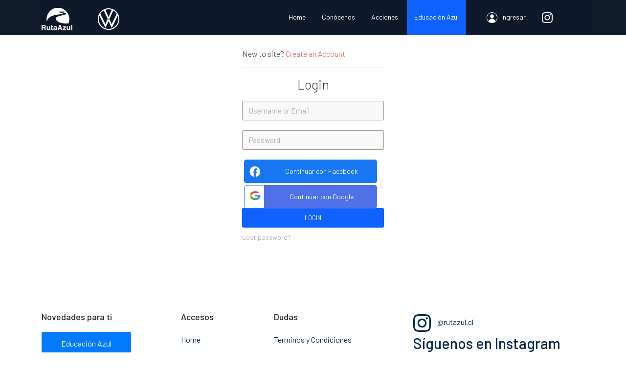

--- FILE ---
content_type: text/html; charset=UTF-8
request_url: https://rutaazul.cl/login/
body_size: 11838
content:
<!DOCTYPE html PUBLIC "-//W3C//DTD XHTML 1.0 Strict//EN" "http://www.w3.org/TR/xhtml1/DTD/xhtml1-strict.dtd">
<html xmlns="http://www.w3.org/1999/xhtml" lang="es" >
<head profile="http://gmpg.org/xfn/11">
    <title> Ruta Azul</title>
	<meta http-equiv=”Content-Type” content=”text/html; charset=UTF-8″ />
    <meta name="description" content="¡Juntos por el planeta!" />
    <meta name="viewport" content="width=device-width, initial-scale=1, shrink-to-fit=no">
	<meta name="facebook-domain-verification" content="8ki7l3rsyl4vkil3xhn3rjfenkylx3" />
    <link rel="icon" href="https://rutaazul.cl/wp-content/themes/ruta-azul/favicon.png" />
    <link rel="shortcut icon" href="https://rutaazul.cl/wp-content/themes/ruta-azul/favicon.png" />
    <link rel="alternate" type="application/rss+xml" title="Ruta Azul RSS Feed" href="https://rutaazul.cl/feed/" />
    <link rel="pingback" href="https://rutaazul.cl/xmlrpc.php" />

    <link href="https://fonts.googleapis.com/css2?family=Barlow:wght@300;400;500;700&display=swap" rel="stylesheet">

    <link rel="stylesheet" href="https://stackpath.bootstrapcdn.com/bootstrap/4.3.1/css/bootstrap.min.css" integrity="sha384-ggOyR0iXCbMQv3Xipma34MD+dH/1fQ784/j6cY/iJTQUOhcWr7x9JvoRxT2MZw1T" crossorigin="anonymous">

   <!--ESTILOS-->
    <link rel="stylesheet" href="https://rutaazul.cl/wp-content/themes/ruta-azul/estilos.css">

    <meta name='robots' content='max-image-preview:large' />

<!-- Google Tag Manager for WordPress by gtm4wp.com -->
<script data-cfasync="false" data-pagespeed-no-defer>
	var gtm4wp_datalayer_name = "dataLayer";
	var dataLayer = dataLayer || [];
</script>
<!-- End Google Tag Manager for WordPress by gtm4wp.com --><link rel='stylesheet' id='sbi_styles-css' href='https://rutaazul.cl/wp-content/plugins/instagram-feed/css/sbi-styles.min.css?ver=6.2.10' type='text/css' media='all' />
<link rel='stylesheet' id='wp-block-library-css' href='https://rutaazul.cl/wp-includes/css/dist/block-library/style.min.css?ver=6.4.7' type='text/css' media='all' />
<style id='depicter-slider-style-inline-css' type='text/css'>
/*!***************************************************************************************************************************************************************************************************************************************!*\
  !*** css ./node_modules/css-loader/dist/cjs.js??ruleSet[1].rules[3].use[1]!./node_modules/postcss-loader/dist/cjs.js??ruleSet[1].rules[3].use[2]!./node_modules/sass-loader/dist/cjs.js??ruleSet[1].rules[3].use[3]!./src/style.scss ***!
  \***************************************************************************************************************************************************************************************************************************************/
/**
 * The following styles get applied both on the front of your site
 * and in the editor.
 *
 * Replace them with your own styles or remove the file completely.
 */
.wp-block-create-block-depicter {
  background-color: #21759b;
  color: #fff;
  padding: 2px;
}

/*# sourceMappingURL=style-index.css.map*/
</style>
<style id='classic-theme-styles-inline-css' type='text/css'>
/*! This file is auto-generated */
.wp-block-button__link{color:#fff;background-color:#32373c;border-radius:9999px;box-shadow:none;text-decoration:none;padding:calc(.667em + 2px) calc(1.333em + 2px);font-size:1.125em}.wp-block-file__button{background:#32373c;color:#fff;text-decoration:none}
</style>
<style id='global-styles-inline-css' type='text/css'>
body{--wp--preset--color--black: #000000;--wp--preset--color--cyan-bluish-gray: #abb8c3;--wp--preset--color--white: #ffffff;--wp--preset--color--pale-pink: #f78da7;--wp--preset--color--vivid-red: #cf2e2e;--wp--preset--color--luminous-vivid-orange: #ff6900;--wp--preset--color--luminous-vivid-amber: #fcb900;--wp--preset--color--light-green-cyan: #7bdcb5;--wp--preset--color--vivid-green-cyan: #00d084;--wp--preset--color--pale-cyan-blue: #8ed1fc;--wp--preset--color--vivid-cyan-blue: #0693e3;--wp--preset--color--vivid-purple: #9b51e0;--wp--preset--gradient--vivid-cyan-blue-to-vivid-purple: linear-gradient(135deg,rgba(6,147,227,1) 0%,rgb(155,81,224) 100%);--wp--preset--gradient--light-green-cyan-to-vivid-green-cyan: linear-gradient(135deg,rgb(122,220,180) 0%,rgb(0,208,130) 100%);--wp--preset--gradient--luminous-vivid-amber-to-luminous-vivid-orange: linear-gradient(135deg,rgba(252,185,0,1) 0%,rgba(255,105,0,1) 100%);--wp--preset--gradient--luminous-vivid-orange-to-vivid-red: linear-gradient(135deg,rgba(255,105,0,1) 0%,rgb(207,46,46) 100%);--wp--preset--gradient--very-light-gray-to-cyan-bluish-gray: linear-gradient(135deg,rgb(238,238,238) 0%,rgb(169,184,195) 100%);--wp--preset--gradient--cool-to-warm-spectrum: linear-gradient(135deg,rgb(74,234,220) 0%,rgb(151,120,209) 20%,rgb(207,42,186) 40%,rgb(238,44,130) 60%,rgb(251,105,98) 80%,rgb(254,248,76) 100%);--wp--preset--gradient--blush-light-purple: linear-gradient(135deg,rgb(255,206,236) 0%,rgb(152,150,240) 100%);--wp--preset--gradient--blush-bordeaux: linear-gradient(135deg,rgb(254,205,165) 0%,rgb(254,45,45) 50%,rgb(107,0,62) 100%);--wp--preset--gradient--luminous-dusk: linear-gradient(135deg,rgb(255,203,112) 0%,rgb(199,81,192) 50%,rgb(65,88,208) 100%);--wp--preset--gradient--pale-ocean: linear-gradient(135deg,rgb(255,245,203) 0%,rgb(182,227,212) 50%,rgb(51,167,181) 100%);--wp--preset--gradient--electric-grass: linear-gradient(135deg,rgb(202,248,128) 0%,rgb(113,206,126) 100%);--wp--preset--gradient--midnight: linear-gradient(135deg,rgb(2,3,129) 0%,rgb(40,116,252) 100%);--wp--preset--font-size--small: 13px;--wp--preset--font-size--medium: 20px;--wp--preset--font-size--large: 36px;--wp--preset--font-size--x-large: 42px;--wp--preset--spacing--20: 0.44rem;--wp--preset--spacing--30: 0.67rem;--wp--preset--spacing--40: 1rem;--wp--preset--spacing--50: 1.5rem;--wp--preset--spacing--60: 2.25rem;--wp--preset--spacing--70: 3.38rem;--wp--preset--spacing--80: 5.06rem;--wp--preset--shadow--natural: 6px 6px 9px rgba(0, 0, 0, 0.2);--wp--preset--shadow--deep: 12px 12px 50px rgba(0, 0, 0, 0.4);--wp--preset--shadow--sharp: 6px 6px 0px rgba(0, 0, 0, 0.2);--wp--preset--shadow--outlined: 6px 6px 0px -3px rgba(255, 255, 255, 1), 6px 6px rgba(0, 0, 0, 1);--wp--preset--shadow--crisp: 6px 6px 0px rgba(0, 0, 0, 1);}:where(.is-layout-flex){gap: 0.5em;}:where(.is-layout-grid){gap: 0.5em;}body .is-layout-flow > .alignleft{float: left;margin-inline-start: 0;margin-inline-end: 2em;}body .is-layout-flow > .alignright{float: right;margin-inline-start: 2em;margin-inline-end: 0;}body .is-layout-flow > .aligncenter{margin-left: auto !important;margin-right: auto !important;}body .is-layout-constrained > .alignleft{float: left;margin-inline-start: 0;margin-inline-end: 2em;}body .is-layout-constrained > .alignright{float: right;margin-inline-start: 2em;margin-inline-end: 0;}body .is-layout-constrained > .aligncenter{margin-left: auto !important;margin-right: auto !important;}body .is-layout-constrained > :where(:not(.alignleft):not(.alignright):not(.alignfull)){max-width: var(--wp--style--global--content-size);margin-left: auto !important;margin-right: auto !important;}body .is-layout-constrained > .alignwide{max-width: var(--wp--style--global--wide-size);}body .is-layout-flex{display: flex;}body .is-layout-flex{flex-wrap: wrap;align-items: center;}body .is-layout-flex > *{margin: 0;}body .is-layout-grid{display: grid;}body .is-layout-grid > *{margin: 0;}:where(.wp-block-columns.is-layout-flex){gap: 2em;}:where(.wp-block-columns.is-layout-grid){gap: 2em;}:where(.wp-block-post-template.is-layout-flex){gap: 1.25em;}:where(.wp-block-post-template.is-layout-grid){gap: 1.25em;}.has-black-color{color: var(--wp--preset--color--black) !important;}.has-cyan-bluish-gray-color{color: var(--wp--preset--color--cyan-bluish-gray) !important;}.has-white-color{color: var(--wp--preset--color--white) !important;}.has-pale-pink-color{color: var(--wp--preset--color--pale-pink) !important;}.has-vivid-red-color{color: var(--wp--preset--color--vivid-red) !important;}.has-luminous-vivid-orange-color{color: var(--wp--preset--color--luminous-vivid-orange) !important;}.has-luminous-vivid-amber-color{color: var(--wp--preset--color--luminous-vivid-amber) !important;}.has-light-green-cyan-color{color: var(--wp--preset--color--light-green-cyan) !important;}.has-vivid-green-cyan-color{color: var(--wp--preset--color--vivid-green-cyan) !important;}.has-pale-cyan-blue-color{color: var(--wp--preset--color--pale-cyan-blue) !important;}.has-vivid-cyan-blue-color{color: var(--wp--preset--color--vivid-cyan-blue) !important;}.has-vivid-purple-color{color: var(--wp--preset--color--vivid-purple) !important;}.has-black-background-color{background-color: var(--wp--preset--color--black) !important;}.has-cyan-bluish-gray-background-color{background-color: var(--wp--preset--color--cyan-bluish-gray) !important;}.has-white-background-color{background-color: var(--wp--preset--color--white) !important;}.has-pale-pink-background-color{background-color: var(--wp--preset--color--pale-pink) !important;}.has-vivid-red-background-color{background-color: var(--wp--preset--color--vivid-red) !important;}.has-luminous-vivid-orange-background-color{background-color: var(--wp--preset--color--luminous-vivid-orange) !important;}.has-luminous-vivid-amber-background-color{background-color: var(--wp--preset--color--luminous-vivid-amber) !important;}.has-light-green-cyan-background-color{background-color: var(--wp--preset--color--light-green-cyan) !important;}.has-vivid-green-cyan-background-color{background-color: var(--wp--preset--color--vivid-green-cyan) !important;}.has-pale-cyan-blue-background-color{background-color: var(--wp--preset--color--pale-cyan-blue) !important;}.has-vivid-cyan-blue-background-color{background-color: var(--wp--preset--color--vivid-cyan-blue) !important;}.has-vivid-purple-background-color{background-color: var(--wp--preset--color--vivid-purple) !important;}.has-black-border-color{border-color: var(--wp--preset--color--black) !important;}.has-cyan-bluish-gray-border-color{border-color: var(--wp--preset--color--cyan-bluish-gray) !important;}.has-white-border-color{border-color: var(--wp--preset--color--white) !important;}.has-pale-pink-border-color{border-color: var(--wp--preset--color--pale-pink) !important;}.has-vivid-red-border-color{border-color: var(--wp--preset--color--vivid-red) !important;}.has-luminous-vivid-orange-border-color{border-color: var(--wp--preset--color--luminous-vivid-orange) !important;}.has-luminous-vivid-amber-border-color{border-color: var(--wp--preset--color--luminous-vivid-amber) !important;}.has-light-green-cyan-border-color{border-color: var(--wp--preset--color--light-green-cyan) !important;}.has-vivid-green-cyan-border-color{border-color: var(--wp--preset--color--vivid-green-cyan) !important;}.has-pale-cyan-blue-border-color{border-color: var(--wp--preset--color--pale-cyan-blue) !important;}.has-vivid-cyan-blue-border-color{border-color: var(--wp--preset--color--vivid-cyan-blue) !important;}.has-vivid-purple-border-color{border-color: var(--wp--preset--color--vivid-purple) !important;}.has-vivid-cyan-blue-to-vivid-purple-gradient-background{background: var(--wp--preset--gradient--vivid-cyan-blue-to-vivid-purple) !important;}.has-light-green-cyan-to-vivid-green-cyan-gradient-background{background: var(--wp--preset--gradient--light-green-cyan-to-vivid-green-cyan) !important;}.has-luminous-vivid-amber-to-luminous-vivid-orange-gradient-background{background: var(--wp--preset--gradient--luminous-vivid-amber-to-luminous-vivid-orange) !important;}.has-luminous-vivid-orange-to-vivid-red-gradient-background{background: var(--wp--preset--gradient--luminous-vivid-orange-to-vivid-red) !important;}.has-very-light-gray-to-cyan-bluish-gray-gradient-background{background: var(--wp--preset--gradient--very-light-gray-to-cyan-bluish-gray) !important;}.has-cool-to-warm-spectrum-gradient-background{background: var(--wp--preset--gradient--cool-to-warm-spectrum) !important;}.has-blush-light-purple-gradient-background{background: var(--wp--preset--gradient--blush-light-purple) !important;}.has-blush-bordeaux-gradient-background{background: var(--wp--preset--gradient--blush-bordeaux) !important;}.has-luminous-dusk-gradient-background{background: var(--wp--preset--gradient--luminous-dusk) !important;}.has-pale-ocean-gradient-background{background: var(--wp--preset--gradient--pale-ocean) !important;}.has-electric-grass-gradient-background{background: var(--wp--preset--gradient--electric-grass) !important;}.has-midnight-gradient-background{background: var(--wp--preset--gradient--midnight) !important;}.has-small-font-size{font-size: var(--wp--preset--font-size--small) !important;}.has-medium-font-size{font-size: var(--wp--preset--font-size--medium) !important;}.has-large-font-size{font-size: var(--wp--preset--font-size--large) !important;}.has-x-large-font-size{font-size: var(--wp--preset--font-size--x-large) !important;}
.wp-block-navigation a:where(:not(.wp-element-button)){color: inherit;}
:where(.wp-block-post-template.is-layout-flex){gap: 1.25em;}:where(.wp-block-post-template.is-layout-grid){gap: 1.25em;}
:where(.wp-block-columns.is-layout-flex){gap: 2em;}:where(.wp-block-columns.is-layout-grid){gap: 2em;}
.wp-block-pullquote{font-size: 1.5em;line-height: 1.6;}
</style>
<link rel='stylesheet' id='contact-form-7-css' href='https://rutaazul.cl/wp-content/plugins/contact-form-7/includes/css/styles.css?ver=5.9.3' type='text/css' media='all' />
<link rel='stylesheet' id='nbcpf-intlTelInput-style-css' href='https://rutaazul.cl/wp-content/plugins/country-phone-field-contact-form-7/assets/css/intlTelInput.min.css?ver=6.4.7' type='text/css' media='all' />
<link rel='stylesheet' id='nbcpf-countryFlag-style-css' href='https://rutaazul.cl/wp-content/plugins/country-phone-field-contact-form-7/assets/css/countrySelect.min.css?ver=6.4.7' type='text/css' media='all' />
<link rel='stylesheet' id='swal-font-awesome-css' href='https://rutaazul.cl/wp-content/plugins/stranoweb-ajax-login/assets/css/font-awesome/css/font-awesome.min.css?ver=6.4.7' type='text/css' media='all' />
<link rel='stylesheet' id='sw-ajax-auth-style-css' href='https://rutaazul.cl/wp-content/plugins/stranoweb-ajax-login/assets/css/ajax-auth-style.min.css?ver=6.4.7' type='text/css' media='all' />
<script type="text/javascript" src="https://rutaazul.cl/wp-includes/js/jquery/jquery.min.js?ver=3.7.1" id="jquery-core-js"></script>
<script type="text/javascript" src="https://rutaazul.cl/wp-includes/js/jquery/jquery-migrate.min.js?ver=3.4.1" id="jquery-migrate-js"></script>
<script type="text/javascript" src="https://rutaazul.cl/wp-content/plugins/miniorange-login-openid/includes/js/mo_openid_jquery.cookie.min.js?ver=6.4.7" id="js-cookie-script-js"></script>
<script type="text/javascript" src="https://rutaazul.cl/wp-content/plugins/miniorange-login-openid/includes/js/mo-openid-social_login.js?ver=6.4.7" id="mo-social-login-script-js"></script>
<script type="text/javascript" src="https://rutaazul.cl/wp-content/plugins/theme-my-login-mod/modules/themed-profiles/themed-profiles.js?ver=6.4.7" id="tml-themed-profiles-js"></script>
<script type="text/javascript" id="zxcvbn-async-js-extra">
/* <![CDATA[ */
var _zxcvbnSettings = {"src":"https:\/\/rutaazul.cl\/wp-includes\/js\/zxcvbn.min.js"};
/* ]]> */
</script>
<script type="text/javascript" src="https://rutaazul.cl/wp-includes/js/zxcvbn-async.min.js?ver=1.0" id="zxcvbn-async-js"></script>
<link rel="https://api.w.org/" href="https://rutaazul.cl/wp-json/" /><link rel="EditURI" type="application/rsd+xml" title="RSD" href="https://rutaazul.cl/xmlrpc.php?rsd" />
<meta name="generator" content="WordPress 6.4.7" />
<meta name="generator" content="Site Kit by Google 1.123.0" />
<!-- Google Tag Manager for WordPress by gtm4wp.com -->
<!-- GTM Container placement set to footer -->
<script data-cfasync="false" data-pagespeed-no-defer>
	var dataLayer_content = {"pagePostType":"bloghome"};
	dataLayer.push( dataLayer_content );
</script>
<script data-cfasync="false">
(function(w,d,s,l,i){w[l]=w[l]||[];w[l].push({'gtm.start':
new Date().getTime(),event:'gtm.js'});var f=d.getElementsByTagName(s)[0],
j=d.createElement(s),dl=l!='dataLayer'?'&l='+l:'';j.async=true;j.src=
'//www.googletagmanager.com/gtm.js?id='+i+dl;f.parentNode.insertBefore(j,f);
})(window,document,'script','dataLayer','GTM-PXH6SPS');
</script>
<!-- End Google Tag Manager for WordPress by gtm4wp.com --><style type="text/css" media="screen">.swal-thumbnail{width:24px;height:24px}.ajax-auth{max-width:320px}.ajax-auth input[type="date"], .ajax-auth input[type="email"], .ajax-auth input[type="number"], .ajax-auth input[type="password"], .ajax-auth input[type="tel"], .ajax-auth input[type="text"], .ajax-auth select{border-radius:3px;height:40px !important;line-height:40px !important;border-color:#9a9a9a;color:#333333 !important;background-color:#F9F9F9 !important}.ajax-auth input:focus, .ajax-auth select:focus{border-color:#3379f9 !important}.swal-input-icons i{height:40px;line-height:38px}.field-icon{height:40px;line-height:38px}.inner-text-ajax-forms{color:#ffffff}#popup-wrapper-ajax-auth .sw-ajax-login-overlay-wrapper, #popup-wrapper-ajax-auth .sw-ajax-login-overlay, .sw-ajax-login-overlay, .sw-ajax-login-overlay-wrapper{background:rgba(0,0,0,0.3)}#popup-wrapper-ajax-auth{max-width:340px;margin-left:-170px}.inner-form-ajax-forms{width:100%;float:none}#swal-no-ajax-content .inner-form-ajax-forms{width:100%;float:none}@media only screen and (max-width:480px){#popup-wrapper-ajax-auth{left:0;margin-left:0}}@media only screen and (min-width:481px) and (max-width:960px){#popup-wrapper-ajax-auth{left:50%}}.ajax-auth .submit_button, .ajax-auth input.submit_button{border:none;background:#0F62FE;box-shadow:none}.swal-toast{color:#ffffff;background:rgba(0,0,0,0.7)}</style><style type="text/css">.recentcomments a{display:inline !important;padding:0 !important;margin:0 !important;}</style><link rel="icon" href="https://rutaazul.cl/wp-content/uploads/2021/07/cropped-favicon-ruta-32x32.png" sizes="32x32" />
<link rel="icon" href="https://rutaazul.cl/wp-content/uploads/2021/07/cropped-favicon-ruta-192x192.png" sizes="192x192" />
<link rel="apple-touch-icon" href="https://rutaazul.cl/wp-content/uploads/2021/07/cropped-favicon-ruta-180x180.png" />
<meta name="msapplication-TileImage" content="https://rutaazul.cl/wp-content/uploads/2021/07/cropped-favicon-ruta-270x270.png" />
		<style type="text/css" id="wp-custom-css">
			7/*FORMULARIO DE CONTACTO - HOME*/

span.wpcf7-list-item-label {
    color: #000;
}
span.wpcf7-form-control-wrap.privacidad {
    color: #000;
}

input.wpcf7-form-control.wpcf7-submit {
    width: 80%;
}

ul.country-list {
    color: #000;
}		</style>
		
    <link rel="stylesheet" type="text/css" media="screen" href="https://rutaazul.cl/wp-content/themes/ruta-azul/style.css?v=2.3" />


    <!-- <script src="https://rutaazul.cl/wp-content/themes/ruta-azul/js/jquery.cycle2.js"></script>
    <script src="https://rutaazul.cl/wp-content/themes/ruta-azul/js/jquery.cycle2.carousel.js"></script>
    <script>jQuery.fn.cycle.defaults.autoSelector = '.slideshow';</script> -->
  
    <script src="https://cdnjs.cloudflare.com/ajax/libs/jquery/3.6.0/jquery.min.js" integrity="sha384-q8i/X+965DzO0rT7abK41JStQIAqVgRVzpbzo5smXKp4YfRvH+8abtTE1Pi6jizo" crossorigin="anonymous"></script>
    <script src="https://cdnjs.cloudflare.com/ajax/libs/waypoints/4.0.1/jquery.waypoints.js"></script>
    <script src="https://cdnjs.cloudflare.com/ajax/libs/popper.js/1.14.7/umd/popper.min.js" integrity="sha384-UO2eT0CpHqdSJQ6hJty5KVphtPhzWj9WO1clHTMGa3JDZwrnQq4sF86dIHNDz0W1" crossorigin="anonymous"></script>
    <script src="https://stackpath.bootstrapcdn.com/bootstrap/4.3.1/js/bootstrap.min.js" integrity="sha384-JjSmVgyd0p3pXB1rRibZUAYoIIy6OrQ6VrjIEaFf/nJGzIxFDsf4x0xIM+B07jRM" crossorigin="anonymous"></script>
    <script src="https://rutaazul.cl/wp-content/themes/ruta-azul/js/jquery.rcounterup.js"></script>

</head>
<body class="blog">

<header>
  <div class="container">
  <div id="menucompl" class="row align-items-end">
     <div class="col-2">
      <h1><a id="logo" href="https://rutaazul.cl">Ruta Azul</a></h1>

     </div>
     <div class="col-10 text-right">
       <a href="#" class="showmenu"><img src="https://rutaazul.cl/wp-content/themes/ruta-azul/img/burger.svg"></a>
       <nav id="menu" class="cf">
                  <a href="https://rutaazul.cl" >Home</a>
         <a href="https://rutaazul.cl/conocenos/" >Conócenos</a>
         <a href="https://rutaazul.cl/#acciones">Acciones</a>
         <a href="https://rutaazul.cl/educacion-azul/" class="edu_menu">Educación Azul</a>
         <!--<a href="https://rutaazul.cl/inscribete/" >Inscríbete</a>-->
                    <a href="https://rutaazul.cl/login/" id="login_menu"><img src="https://rutaazul.cl/wp-content/themes/ruta-azul/img/user.svg" alt="Usuario"> Ingresar</a>
                             <a href="https://www.instagram.com/rutazul.cl/" class="socialic"><img src="https://rutaazul.cl/wp-content/themes/ruta-azul/img/instagram.svg" alt=""></a>                                                </nav>
      </div>
  </div>
  </div>
  <nav id="menumob" class="cf" style="display:none">
        <a href="https://rutaazul.cl" >Home</a>
    <a href="https://rutaazul.cl/conocenos/" >Conócenos</a>
    <a href="https://rutaazul.cl/#acciones">Acciones</a>
    <a href="https://rutaazul.cl/educacion-azul/" class="edu_menu">Educación Azul</a>
    <!--<a href="https://rutaazul.cl/inscribete/" >Inscríbete</a>-->
          <a href="https://rutaazul.cl/login/" id="login_menu"><img src="https://rutaazul.cl/wp-content/themes/ruta-azul/img/user.svg" alt="Usuario"> Ingresar</a>
              <a href="https://www.instagram.com/rutazul.cl/" class="socialic"><img src="https://rutaazul.cl/wp-content/themes/ruta-azul/img/instagram.svg" alt=""></a>                     
  </nav>
</header>
<div id="primary" class="content-area">
	<main id="main" class="site-main" role="main">
		
		<div id="swal-no-ajax-content" class="entry-content">
		<div class="wrapper-ajax-forms">
			
			<div class="wrapper-close-popup">
					<i class="icon-close close-popup">X</i>
				</div><input type="hidden" id="swal_login_security" name="swal_login_security" value="bed2deb332" /><input type="hidden" name="_wp_http_referer" value="/login/" /><div id="wrapper-login">
					<div class="inner-form-ajax-forms">
						<div class="inner-form-wrapper"><form id="swal-login" class="ajax-auth" action="" method="post"><h3>New to site? <a href="https://rutaazul.cl/account/register/" id="pop_signup" data-content="main" class="sw-open-register">Create an Account</a></h3>
				    <hr /><h2>Login</h2><p class="status"></p><div id="swal_login_form_message" class="swal_confirm_msg swal_login_form_message"></div><input type="hidden" id="swal_login_security" name="swal_login_security" value="bed2deb332" /><input type="hidden" name="_wp_http_referer" value="/login/" /><input type="hidden" name="action" value="login"/>
			    				<div class="swal-input-fields-wrapper swal-login-fields">
			    					<label for="username" class="swal-label">Username or Email</label>
								    <div class="swal-field-wrapper">
									    <input placeholder="Username or Email" id="username" type="text" class="required" name="log"></div>
									<label for="password" class="swal-label">Password</label>
								    <div class="swal-field-wrapper">
									    <input placeholder="Password" id="password" type="password" class="required" name="pwd"></div>
								</div>			<script>
				document.addEventListener("DOMContentLoaded", function () {
                    jQuery(".mo_btn-mo").prop("disabled",false);
                    });
			</script>
					<script type="text/javascript">
			document.addEventListener("DOMContentLoaded", function () {
                jQuery(document).ready(function () {
                jQuery(".login-button").css("cursor", "pointer");
            });
                            });
			function mo_openid_on_consent_change(checkbox){
				if (! checkbox.checked) {
					jQuery('#mo_openid_consent_checkbox').val(1);
					jQuery(".mo_btn-mo").attr("disabled", true);
					jQuery(".login-button").addClass("dis");
				} else {
					jQuery('#mo_openid_consent_checkbox').val(0);
					jQuery(".mo_btn-mo").attr("disabled", false);
					jQuery(".login-button").removeClass("dis");
				}
			}

			var perfEntries = performance.getEntriesByType("navigation");

			if (perfEntries[0].type === "back_forward") {
				location.reload(true);
			}
			function HandlePopupResult(result) {
				window.location = "https://rutaazul.cl";
			}
			function moOpenIdLogin(app_name,is_custom_app) {
				var current_url = window.location.href;
				var cookie_name = "redirect_current_url";
				var d = new Date();
				d.setTime(d.getTime() + (2 * 24 * 60 * 60 * 1000));
				var expires = "expires="+d.toUTCString();
				document.cookie = cookie_name + "=" + current_url + ";" + expires + ";path=/";

								var base_url = 'https://rutaazul.cl';
				var request_uri = '/login/';
				var http = 'https://';
				var http_host = 'rutaazul.cl';
				var default_nonce = '8ffc504dd7';
				var custom_nonce = 'bb6638842a';
				if(is_custom_app == 'false'){
					if ( request_uri.indexOf('wp-login.php') !=-1){
						var redirect_url = base_url + '/?option=getmosociallogin&wp_nonce=' + default_nonce + '&app_name=';

					}else {
						var redirect_url = http + http_host + request_uri;
						if(redirect_url.indexOf('?') != -1){
							redirect_url = redirect_url +'&option=getmosociallogin&wp_nonce=' + default_nonce + '&app_name=';
						}
						else
						{
							redirect_url = redirect_url +'?option=getmosociallogin&wp_nonce=' + default_nonce + '&app_name=';
						}
					}

				}
				else {
					if ( request_uri.indexOf('wp-login.php') !=-1){
						var redirect_url = base_url + '/?option=oauthredirect&wp_nonce=' + custom_nonce + '&app_name=';


					}else {
						var redirect_url = http + http_host + request_uri;
						if(redirect_url.indexOf('?') != -1)
							redirect_url = redirect_url +'&option=oauthredirect&wp_nonce=' + custom_nonce + '&app_name=';
						else
							redirect_url = redirect_url +'?option=oauthredirect&wp_nonce=' + custom_nonce + '&app_name=';
					}

				}
				if( 0) {
					var myWindow = window.open(redirect_url + app_name, "", "width=700,height=620");
				}
				else{
					window.location.href = redirect_url + app_name;
				}
			}
		</script>
		<div class='mo-openid-app-icons'>
					 <p style='color:#000000;width: fit-content'> </p><a style='margin-left: 4px !important;width: 272px !important;padding-top:13px !important;padding-bottom:13px !important;margin-bottom: -1px !important;border-radius: 5px !important' class='mo_btn mo_btn-mo mo_btn-block mo_btn-social mo_btn-facebook mo_btn-custom-dec login-button mo_btn_transform_i  ' onClick="moOpenIdLogin('facebook','true');"> <i class='fab fa-facebook' style='padding-top:7px !important;margin-top: 0' src='https://rutaazul.cl/wp-content/plugins/miniorange-login-openid/includes/images/icons/facebook.png'></i>Continuar con Facebook</a><a style='margin-left: 4px !important;width: 272px !important;padding-top:13px !important;border-color: #4f71e8;padding-bottom:13px !important;margin-bottom: -1px !important;border-radius: 5px !important;border-bottom-width: thin' class='mo_btn mo_btn-mo mo_btn-block mo_btn-social mo_btn-google mo_btn-custom-dec login-button mo_btn_transform' onClick="moOpenIdLogin('google','true');"> <img class='fa' style='padding-top:7px !important;margin-top: 0' src='https://rutaazul.cl/wp-content/plugins/miniorange-login-openid/includes/images/icons/g.png'>Continuar con Google</a></div> <input type="hidden" name="_wp_original_http_referer" value="/login/" /><input type="hidden" id="redirect_to" name="redirect_to" value="https://rutaazul.cl/login/"/><button class="submit_button" type="submit" value="LOGIN">LOGIN</button><div class="swal-clear">
						    	<a id="pop_forgot" class="text-link load-on-target-auth sw-open-forgot-password" href="https://rutaazul.cl/account/forgot_password/" data-content="main">Lost password?</a>
							</div>
							
							<div class="swal-clear"></div></form></div>
			</div><div class="swal-clear"></div>
		</div></div>		</div><!-- .entry-content -->
	</main><!-- .site-main -->
</div><!-- .content-area -->


</div>
<footer>

  <!-- Modal preguntas frecuentes -->
  <div class="modal fade" id="faqhome" tabindex="-1" role="dialog" aria-hidden="true">
    <div class="modal-dialog modal-lg" role="document">
      <div class="modal-content">
        <div class="modal-headerex">
          <h1 class="modal-title">Preguntas <strong>frecuentes</strong></h1>
          <button type="button" class="close" data-dismiss="modal" aria-label="Close">
            <img src="https://rutaazul.cl/wp-content/themes/ruta-azul/img/ex.svg" alt="">
          </button>
        </div>
        <div class="modal-body p-5">
          <div class="accordion" id="accordionExample">

                        <div class="accs">
             <div id="heading0" class="headingfaq">
                <h2>

                  <button class=""  type="button" data-toggle="collapse" data-target="#collapseafaq-0" aria-expanded="true" aria-controls="collapseOne">

                    <span class="row">
                      <span class="col-9 text-left">
                        ¿Cómo puedo estar actualizado sobre las noticias de Ruta Azul?                      </span>
                      <span class="col-3 text-right">
                        <span class="activo">
                          <img src="https://rutaazul.cl/wp-content/themes/ruta-azul/img/dup.svg" alt="cruz">
                        </span>
                        <span class="inactivo">
                          <img src="https://rutaazul.cl/wp-content/themes/ruta-azul/img/ddown.svg" alt="mas">
                        </span>
                      </span>
                    </span>

                  </button>
                </h2>
              </div>

            <div id="collapseafaq-0" class=" show " aria-labelledby="heading0" data-parent="#accordionExample">

                <div class="info-faq">
                  <p>Síguenos en Instagram como @Rutazul.cl y completa nuestro formulario de inscripción para futuras actividades. Recuerda visitar constantemente nuestro sitio web para más noticias.</p>
                </div>
              </div>
             </div>
                         <div class="accs">
             <div id="heading1" class="headingfaq">
                <h2>

                  <button class=" collapsed "  type="button" data-toggle="collapse" data-target="#collapseafaq-1" aria-expanded="true" aria-controls="collapseOne">

                    <span class="row">
                      <span class="col-9 text-left">
                        En las limpiezas de playa, ¿pueden asistir menores de edad?                      </span>
                      <span class="col-3 text-right">
                        <span class="activo">
                          <img src="https://rutaazul.cl/wp-content/themes/ruta-azul/img/dup.svg" alt="cruz">
                        </span>
                        <span class="inactivo">
                          <img src="https://rutaazul.cl/wp-content/themes/ruta-azul/img/ddown.svg" alt="mas">
                        </span>
                      </span>
                    </span>

                  </button>
                </h2>
              </div>

            <div id="collapseafaq-1" class=" collapse " aria-labelledby="heading1" data-parent="#accordionExample">

                <div class="info-faq">
                  <p>No hay problema alguno, siempre y cuando asistan bajo la supervisión de un adulto a cargo.</p>
                </div>
              </div>
             </div>
                         <div class="accs">
             <div id="heading2" class="headingfaq">
                <h2>

                  <button class=" collapsed "  type="button" data-toggle="collapse" data-target="#collapseafaq-2" aria-expanded="true" aria-controls="collapseOne">

                    <span class="row">
                      <span class="col-9 text-left">
                        Si quiero proponer una idea para Ruta Azul, ¿a quién escribo?                      </span>
                      <span class="col-3 text-right">
                        <span class="activo">
                          <img src="https://rutaazul.cl/wp-content/themes/ruta-azul/img/dup.svg" alt="cruz">
                        </span>
                        <span class="inactivo">
                          <img src="https://rutaazul.cl/wp-content/themes/ruta-azul/img/ddown.svg" alt="mas">
                        </span>
                      </span>
                    </span>

                  </button>
                </h2>
              </div>

            <div id="collapseafaq-2" class=" collapse " aria-labelledby="heading2" data-parent="#accordionExample">

                <div class="info-faq">
                  <p>Para todo tipo de ideas y/o propuestas, comunicarse a través de nuestro formulario de contacto.</p>
                </div>
              </div>
             </div>
                         <div class="accs">
             <div id="heading3" class="headingfaq">
                <h2>

                  <button class=" collapsed "  type="button" data-toggle="collapse" data-target="#collapseafaq-3" aria-expanded="true" aria-controls="collapseOne">

                    <span class="row">
                      <span class="col-9 text-left">
                        ¿Dónde puedo saber más de Rembre?                      </span>
                      <span class="col-3 text-right">
                        <span class="activo">
                          <img src="https://rutaazul.cl/wp-content/themes/ruta-azul/img/dup.svg" alt="cruz">
                        </span>
                        <span class="inactivo">
                          <img src="https://rutaazul.cl/wp-content/themes/ruta-azul/img/ddown.svg" alt="mas">
                        </span>
                      </span>
                    </span>

                  </button>
                </h2>
              </div>

            <div id="collapseafaq-3" class=" collapse " aria-labelledby="heading3" data-parent="#accordionExample">

                <div class="info-faq">
                  <p>Visítalos en su sitio web <a href="https://rembre.cl/">https://rembre.cl/</a> y síguelos en Instagram como @rembrechile</p>
                </div>
              </div>
             </div>
             
            </div>
            </div>
        </div>
      </div>
    </div>
  </div>

<div class="container py-5">

  <div class="row">
    <div class="col-sm-3">
      <h2 class="subtitgray">Novedades para ti</h2>
      <a href="/educacion-azul/" class="btn btn-primary">Educación Azul</a>
		<div class="mt-3">
<h2 class="subtitgray">Acceso a Camiones y Buses</h2>
<a href="https://www.camionesybusesvolkswagen.cl/" target="_blank" class="btn btn-primary">Conócenos</a>
</div>

    </div>
    <div class="col-sm-2">
      <h2 class="subtitgray">Accesos</h2>
      <nav>
        <a href="https://rutaazul.cl">Home</a>
        <a href="https://rutaazul.cl/conocenos/">Conócenos</a>
        <a href="https://rutaazul.cl/#acciones">Acciones</a>
        <a href="https://rutaazul.cl/educacion-azul/">Educación Azul</a>
        <a href="https://www.volkswagen.cl/" target="_blank">Volkswagen</a>
      </nav>
    </div>
    <div class="col-sm-3">
      <h2 class="subtitgray">Dudas</h2>
      <nav>
        <!--<a href="https://rutaazul.cl/contactanos/">Contacto</a>
        <a href="#" data-toggle="modal" data-target="#faqhome">Preguntas Frecuentes</a>-->
        <a href="https://rutaazul.cl/terminos-y-condiciones/">Terminos y Condiciones</a>
      </nav>


      <h2 class="subtitgray">Contactanos</h2>
      <a href="/cdn-cgi/l/email-protection#0d6e6263796c6e79624d7f78796c6c777861236e61"><img class="icon" src="https://rutaazul.cl/wp-content/themes/ruta-azul/img/mail.svg" alt=""> <span class="__cf_email__" data-cfemail="4c2f2322382d2f38230c3e39382d2d363920622f20">[email&#160;protected]</span></a>
    </div>
    <div class="col-sm-4">
      <a href="https://www.instagram.com/rutazul.cl/"  class="insta"><img class="icon" src="https://rutaazul.cl/wp-content/themes/ruta-azul/img/insta.svg" alt=""> @rutazul.cl</a>
      <h2 class="titsigue">Síguenos en Instagram </h2>
      <p class="psigue">Entérate de todas las novedades e información educativa</p>
      <!-- <h2 class="subtitgray">Síguenos en Instagram y entérate de nuestras actividades</h2>
      <div class="socialshare">
                  <a href="https://www.instagram.com/rutazul.cl/"><img src="https://rutaazul.cl/wp-content/themes/ruta-azul/img/instagram.svg" alt=""> @rutazul.cl</a>             </div>
      <p><a href="mailto:contacto@rutaazul.cl">contacto@rutaazul.cl</a></p> -->
    </div>
  </div>

  <!-- <div id="iconsfoot" class="text-center">
    <img src="https://rutaazul.cl/wp-content/themes/ruta-azul/img/iconf1.svg" alt="">
    <img src="https://rutaazul.cl/wp-content/themes/ruta-azul/img/iconf2.png" alt="">
    <img src="https://rutaazul.cl/wp-content/themes/ruta-azul/img/iconf3.svg" alt="">
  </div>

  <div id="finalf" class="text-center">
    www.rutaazul.cl  ↗
  </div>

  -->


</div>

<img id="subfooter" src="https://rutaazul.cl/wp-content/themes/ruta-azul/img/vwbl.svg" alt="">

<div class="container">
  <div id="copyrights">
    ©2021 Volkswagen.Todos los derechos reservados.
  </div>
</div>

</footer>
<script data-cfasync="false" src="/cdn-cgi/scripts/5c5dd728/cloudflare-static/email-decode.min.js"></script><script>
jQuery(document).ready(function($) {

    jQuery('.showmenu').click(function (){
        event.preventDefault();
        jQuery('#menumob').slideToggle();
    });

    // $('.carousel .vertical .item').each(function(){
    //   var next = $(this).next();
    //   if (!next.length) {
    //     next = $(this).siblings(':first');
    //   }
    //   next.children(':first-child').clone().appendTo($(this));
    //
    //   for (var i=1;i<2;i++) {
    //     next=next.next();
    //     if (!next.length) {
    //     	next = $(this).siblings(':first');
    //   	}
    //
    //     next.children(':first-child').clone().appendTo($(this));
    //   }
    // });

});

</script>

<!-- GTM Container placement set to footer -->
<!-- Google Tag Manager (noscript) -->
				<noscript><iframe src="https://www.googletagmanager.com/ns.html?id=GTM-PXH6SPS" height="0" width="0" style="display:none;visibility:hidden" aria-hidden="true"></iframe></noscript>
<!-- End Google Tag Manager (noscript) --><!-- Instagram Feed JS -->
<script type="text/javascript">
var sbiajaxurl = "https://rutaazul.cl/wp-admin/admin-ajax.php";
</script>
<div class="login_overlay">
                <div id="popup-wrapper-ajax-auth" class="swal-popup-animation">
                    <div id="sw-wrapper-ajax-login"><div class="wrapper-ajax-forms">
			
			<div class="wrapper-close-popup">
					<i class="icon-close close-popup">X</i>
				</div><input type="hidden" id="swal_login_security" name="swal_login_security" value="bed2deb332" /><input type="hidden" name="_wp_http_referer" value="/login/" /><div id="wrapper-login">
					<div class="inner-form-ajax-forms">
						<div class="inner-form-wrapper"><form id="swal-login" class="ajax-auth" action="" method="post"><h3>New to site? <a href="https://rutaazul.cl/account/register/" id="pop_signup" data-content="main" class="sw-open-register">Create an Account</a></h3>
				    <hr /><h2>Login</h2><p class="status"></p><div id="swal_login_form_message" class="swal_confirm_msg swal_login_form_message"></div><input type="hidden" id="swal_login_security" name="swal_login_security" value="bed2deb332" /><input type="hidden" name="_wp_http_referer" value="/login/" /><input type="hidden" name="action" value="login"/>
			    				<div class="swal-input-fields-wrapper swal-login-fields">
			    					<label for="username" class="swal-label">Username or Email</label>
								    <div class="swal-field-wrapper">
									    <input placeholder="Username or Email" id="username" type="text" class="required" name="log"></div>
									<label for="password" class="swal-label">Password</label>
								    <div class="swal-field-wrapper">
									    <input placeholder="Password" id="password" type="password" class="required" name="pwd"></div>
								</div>			<script>
				document.addEventListener("DOMContentLoaded", function () {
                    jQuery(".mo_btn-mo").prop("disabled",false);
                    });
			</script>
					<script type="text/javascript">
			document.addEventListener("DOMContentLoaded", function () {
                jQuery(document).ready(function () {
                jQuery(".login-button").css("cursor", "pointer");
            });
                            });
			function mo_openid_on_consent_change(checkbox){
				if (! checkbox.checked) {
					jQuery('#mo_openid_consent_checkbox').val(1);
					jQuery(".mo_btn-mo").attr("disabled", true);
					jQuery(".login-button").addClass("dis");
				} else {
					jQuery('#mo_openid_consent_checkbox').val(0);
					jQuery(".mo_btn-mo").attr("disabled", false);
					jQuery(".login-button").removeClass("dis");
				}
			}

			var perfEntries = performance.getEntriesByType("navigation");

			if (perfEntries[0].type === "back_forward") {
				location.reload(true);
			}
			function HandlePopupResult(result) {
				window.location = "https://rutaazul.cl";
			}
			function moOpenIdLogin(app_name,is_custom_app) {
				var current_url = window.location.href;
				var cookie_name = "redirect_current_url";
				var d = new Date();
				d.setTime(d.getTime() + (2 * 24 * 60 * 60 * 1000));
				var expires = "expires="+d.toUTCString();
				document.cookie = cookie_name + "=" + current_url + ";" + expires + ";path=/";

								var base_url = 'https://rutaazul.cl';
				var request_uri = '/login/';
				var http = 'https://';
				var http_host = 'rutaazul.cl';
				var default_nonce = '8ffc504dd7';
				var custom_nonce = 'bb6638842a';
				if(is_custom_app == 'false'){
					if ( request_uri.indexOf('wp-login.php') !=-1){
						var redirect_url = base_url + '/?option=getmosociallogin&wp_nonce=' + default_nonce + '&app_name=';

					}else {
						var redirect_url = http + http_host + request_uri;
						if(redirect_url.indexOf('?') != -1){
							redirect_url = redirect_url +'&option=getmosociallogin&wp_nonce=' + default_nonce + '&app_name=';
						}
						else
						{
							redirect_url = redirect_url +'?option=getmosociallogin&wp_nonce=' + default_nonce + '&app_name=';
						}
					}

				}
				else {
					if ( request_uri.indexOf('wp-login.php') !=-1){
						var redirect_url = base_url + '/?option=oauthredirect&wp_nonce=' + custom_nonce + '&app_name=';


					}else {
						var redirect_url = http + http_host + request_uri;
						if(redirect_url.indexOf('?') != -1)
							redirect_url = redirect_url +'&option=oauthredirect&wp_nonce=' + custom_nonce + '&app_name=';
						else
							redirect_url = redirect_url +'?option=oauthredirect&wp_nonce=' + custom_nonce + '&app_name=';
					}

				}
				if( 0) {
					var myWindow = window.open(redirect_url + app_name, "", "width=700,height=620");
				}
				else{
					window.location.href = redirect_url + app_name;
				}
			}
		</script>
		<div class='mo-openid-app-icons'>
					 <p style='color:#000000;width: fit-content'> </p><a style='margin-left: 4px !important;width: 272px !important;padding-top:13px !important;padding-bottom:13px !important;margin-bottom: -1px !important;border-radius: 5px !important' class='mo_btn mo_btn-mo mo_btn-block mo_btn-social mo_btn-facebook mo_btn-custom-dec login-button mo_btn_transform_i  ' onClick="moOpenIdLogin('facebook','true');"> <i class='fab fa-facebook' style='padding-top:7px !important;margin-top: 0' src='https://rutaazul.cl/wp-content/plugins/miniorange-login-openid/includes/images/icons/facebook.png'></i>Continuar con Facebook</a><a style='margin-left: 4px !important;width: 272px !important;padding-top:13px !important;border-color: #4f71e8;padding-bottom:13px !important;margin-bottom: -1px !important;border-radius: 5px !important;border-bottom-width: thin' class='mo_btn mo_btn-mo mo_btn-block mo_btn-social mo_btn-google mo_btn-custom-dec login-button mo_btn_transform' onClick="moOpenIdLogin('google','true');"> <img class='fa' style='padding-top:7px !important;margin-top: 0' src='https://rutaazul.cl/wp-content/plugins/miniorange-login-openid/includes/images/icons/g.png'>Continuar con Google</a></div> <input type="hidden" name="_wp_original_http_referer" value="/login/" /><input type="hidden" id="redirect_to" name="redirect_to" value="https://rutaazul.cl/login/"/><button class="submit_button" type="submit" value="LOGIN">LOGIN</button><div class="swal-clear">
						    	<a id="pop_forgot" class="text-link load-on-target-auth sw-open-forgot-password" href="https://rutaazul.cl/account/forgot_password/" data-content="main">Lost password?</a>
							</div>
							
							<div class="swal-clear"></div></form></div>
			</div><div class="swal-clear"></div>
		</div><input type="hidden" id="signonsecurity" name="signonsecurity" value="e819f1c5bb" /><input type="hidden" name="_wp_http_referer" value="/login/" /><div id="wrapper-register">
				<div class="inner-form-ajax-forms">
					<div class="inner-form-wrapper"><form id="swal-register" class="ajax-auth"  action="" method="post"><h3>Already have an account? <a href="https://rutaazul.cl/login/" class="pop_login sw-open-login">Login</a></h3>
					    <hr /><h2>Signup</h2><div class="status"></div>
			    		<div id="swal_register_form_message" class="swal_confirm_msg"></div><input type="hidden" id="signonsecurity" name="signonsecurity" value="e819f1c5bb" /><input type="hidden" name="_wp_http_referer" value="/login/" /><input type="hidden" name="action" value="register"/><div>
					    <div id="swal_wrapper_register_fields" class="swal-input-fields-wrapper"><label for="signonname" class="swal-label">Username</label>
							<div class="swal-field-wrapper">   
							    <input placeholder="Username" id="signonname" type="text" name="signonname" class="required"></div><label for="email" class="swal-label">Email</label>
							<div class="swal-field-wrapper">
							    <input placeholder="Email" id="email" type="text" class="required email" name="email"></div><label for="signonpassword" class="swal-label">Password</label>
							<div class="swal-field-wrapper">
							    <input placeholder="Password" id="signonpassword" type="password" class="required" name="signonpassword"></div>
							<label for="password2" class="swal-label">Confirm Password</label>
							<div class="swal-field-wrapper">
							    <input placeholder="Confirm Password" type="password" id="password2" class="required" name="password2"></div>			<script>
				document.addEventListener("DOMContentLoaded", function () {
                    jQuery(".mo_btn-mo").prop("disabled",false);
                    });
			</script>
					<script type="text/javascript">
			document.addEventListener("DOMContentLoaded", function () {
                jQuery(document).ready(function () {
                jQuery(".login-button").css("cursor", "pointer");
            });
                            });
			function mo_openid_on_consent_change(checkbox){
				if (! checkbox.checked) {
					jQuery('#mo_openid_consent_checkbox').val(1);
					jQuery(".mo_btn-mo").attr("disabled", true);
					jQuery(".login-button").addClass("dis");
				} else {
					jQuery('#mo_openid_consent_checkbox').val(0);
					jQuery(".mo_btn-mo").attr("disabled", false);
					jQuery(".login-button").removeClass("dis");
				}
			}

			var perfEntries = performance.getEntriesByType("navigation");

			if (perfEntries[0].type === "back_forward") {
				location.reload(true);
			}
			function HandlePopupResult(result) {
				window.location = "https://rutaazul.cl";
			}
			function moOpenIdLogin(app_name,is_custom_app) {
				var current_url = window.location.href;
				var cookie_name = "redirect_current_url";
				var d = new Date();
				d.setTime(d.getTime() + (2 * 24 * 60 * 60 * 1000));
				var expires = "expires="+d.toUTCString();
				document.cookie = cookie_name + "=" + current_url + ";" + expires + ";path=/";

								var base_url = 'https://rutaazul.cl';
				var request_uri = '/login/';
				var http = 'https://';
				var http_host = 'rutaazul.cl';
				var default_nonce = '8ffc504dd7';
				var custom_nonce = 'bb6638842a';
				if(is_custom_app == 'false'){
					if ( request_uri.indexOf('wp-login.php') !=-1){
						var redirect_url = base_url + '/?option=getmosociallogin&wp_nonce=' + default_nonce + '&app_name=';

					}else {
						var redirect_url = http + http_host + request_uri;
						if(redirect_url.indexOf('?') != -1){
							redirect_url = redirect_url +'&option=getmosociallogin&wp_nonce=' + default_nonce + '&app_name=';
						}
						else
						{
							redirect_url = redirect_url +'?option=getmosociallogin&wp_nonce=' + default_nonce + '&app_name=';
						}
					}

				}
				else {
					if ( request_uri.indexOf('wp-login.php') !=-1){
						var redirect_url = base_url + '/?option=oauthredirect&wp_nonce=' + custom_nonce + '&app_name=';


					}else {
						var redirect_url = http + http_host + request_uri;
						if(redirect_url.indexOf('?') != -1)
							redirect_url = redirect_url +'&option=oauthredirect&wp_nonce=' + custom_nonce + '&app_name=';
						else
							redirect_url = redirect_url +'?option=oauthredirect&wp_nonce=' + custom_nonce + '&app_name=';
					}

				}
				if( 0) {
					var myWindow = window.open(redirect_url + app_name, "", "width=700,height=620");
				}
				else{
					window.location.href = redirect_url + app_name;
				}
			}
		</script>
		<div class='mo-openid-app-icons'>
					 <p style='color:#000000;width: fit-content'> </p><a style='margin-left: 4px !important;width: 272px !important;padding-top:13px !important;padding-bottom:13px !important;margin-bottom: -1px !important;border-radius: 5px !important' class='mo_btn mo_btn-mo mo_btn-block mo_btn-social mo_btn-facebook mo_btn-custom-dec login-button mo_btn_transform_i  ' onClick="moOpenIdLogin('facebook','true');"> <i class='fab fa-facebook' style='padding-top:7px !important;margin-top: 0' src='https://rutaazul.cl/wp-content/plugins/miniorange-login-openid/includes/images/icons/facebook.png'></i>Continuar con Facebook</a><a style='margin-left: 4px !important;width: 272px !important;padding-top:13px !important;border-color: #4f71e8;padding-bottom:13px !important;margin-bottom: -1px !important;border-radius: 5px !important;border-bottom-width: thin' class='mo_btn mo_btn-mo mo_btn-block mo_btn-social mo_btn-google mo_btn-custom-dec login-button mo_btn_transform' onClick="moOpenIdLogin('google','true');"> <img class='fa' style='padding-top:7px !important;margin-top: 0' src='https://rutaazul.cl/wp-content/plugins/miniorange-login-openid/includes/images/icons/g.png'>Continuar con Google</a></div> 		<p class="tml-user-pass1-wrap">
			<label for="pass1">Contraseña</label>
			<input autocomplete="off" name="pass1" id="pass1" class="input" size="20" value="" type="password" />
		</p>
		<p class="tml-user-pass2-wrap">
			<label for="pass2">Confirmar Contraseña</label>
			<input autocomplete="off" name="pass2" id="pass2" class="input" size="20" value="" type="password" />
		</p>
				<label for="pass1">Contraseña:</label>
				<input autocomplete="off" name="pass1" id="pass1" class="input" size="20" value="" type="password" /><br />
		<span class="hint">(Debe tener al menos 6 caracteres.)</span>

		<label for="pass2">Confirmar Contraseña:</label>
		<input autocomplete="off" name="pass2" id="pass2" class="input" size="20" value="" type="password" /><br />
		<span class="hint">Confirme que ha escrito la contraseña correctamente.</span>
		<div class="swal-clear">
						<input type="hidden" id="wp-submit" name="wp-submit" value="1"/>
						<button class="submit_button" type="submit" value="SIGNUP">SIGNUP</button>
				    </div></div><!-- Close swal_wrapper_register_fields -->

			</div>

				<div class="swal-clear"></div></form></div>
			</div><div class="swal-clear"></div>
			</div><input type="hidden" id="forgotsecurity" name="forgotsecurity" value="69082f9fe0" /><input type="hidden" name="_wp_http_referer" value="/login/" /><div id="wrapper-forgot_password">
				<div class="inner-form-ajax-forms">
					<div class="inner-form-wrapper"><form id="forgot_password" class="ajax-auth" action="" method="post"><h3>Don&#039;t need to reset? <a href="https://rutaazul.cl/login/" class="pop_login sw-open-login">Login</a></h3>
					    <hr /><h2>Forgot Password?</h2><p class="status"></p><input type="hidden" id="forgotsecurity" name="forgotsecurity" value="69082f9fe0" /><input type="hidden" name="_wp_http_referer" value="/login/" /><input type="hidden" name="action" value="forgot_password"/>
				    <div class="swal-input-fields-wrapper">
				    	<label for="user_login" class="swal-label">Username or Email</label>
					    <div>
						    <input placeholder="Username or Email" id="user_login" type="text" class="required" name="user_login"></div>
					</div><div class="swal-clear">
					   		<button class="submit_button" type="submit" value="SUBMIT">SUBMIT</button>
					    </div>

					<div class="swal-clear"></div></form></div>
			</div><div class="swal-clear"></div>
		</div></div></div>
                 </div>
            </div><!--    Login form by Stranoweb Ajax Login. Learn more: https://www.ajaxlogin.com/   -->

                <link rel='stylesheet' id='mo-openid-sl-wp-font-awesome-css' href='https://rutaazul.cl/wp-content/plugins/miniorange-login-openid/includes/css/mo-font-awesome.min.css?ver=6.4.7' type='text/css' media='all' />
<link rel='stylesheet' id='mo-wp-style-icon-css' href='https://rutaazul.cl/wp-content/plugins/miniorange-login-openid/includes/css/mo_openid_login_icons.css?version=7.6.7&#038;ver=6.4.7' type='text/css' media='all' />
<link rel='stylesheet' id='mo-wp-bootstrap-social-css' href='https://rutaazul.cl/wp-content/plugins/miniorange-login-openid/includes/css/bootstrap-social.css?ver=6.4.7' type='text/css' media='all' />
<link rel='stylesheet' id='mo-wp-bootstrap-main-css' href='https://rutaazul.cl/wp-content/plugins/miniorange-login-openid/includes/css/bootstrap.min-preview.css?ver=6.4.7' type='text/css' media='all' />
<script type="text/javascript" src="https://rutaazul.cl/wp-content/plugins/contact-form-7/includes/swv/js/index.js?ver=5.9.3" id="swv-js"></script>
<script type="text/javascript" id="contact-form-7-js-extra">
/* <![CDATA[ */
var wpcf7 = {"api":{"root":"https:\/\/rutaazul.cl\/wp-json\/","namespace":"contact-form-7\/v1"}};
/* ]]> */
</script>
<script type="text/javascript" src="https://rutaazul.cl/wp-content/plugins/contact-form-7/includes/js/index.js?ver=5.9.3" id="contact-form-7-js"></script>
<script type="text/javascript" src="https://rutaazul.cl/wp-content/plugins/country-phone-field-contact-form-7/assets/js/intlTelInput.min.js?ver=6.4.7" id="nbcpf-intlTelInput-script-js"></script>
<script type="text/javascript" id="nbcpf-countryFlag-script-js-extra">
/* <![CDATA[ */
var nbcpf = {"ajaxurl":"https:\/\/rutaazul.cl\/wp-admin\/admin-ajax.php"};
/* ]]> */
</script>
<script type="text/javascript" src="https://rutaazul.cl/wp-content/plugins/country-phone-field-contact-form-7/assets/js/countrySelect.min.js?ver=6.4.7" id="nbcpf-countryFlag-script-js"></script>
<script type="text/javascript" id="nbcpf-countryFlag-script-js-after">
/* <![CDATA[ */
		(function($) {
			$(function() {

				function render_country_flags(){

					$(".wpcf7-countrytext").countrySelect({
						
					});
					$(".wpcf7-phonetext").intlTelInput({
						autoHideDialCode: false,
						autoPlaceholder: "off",
						nationalMode: false,
						separateDialCode: false,
						hiddenInput: "full_number",
						initialCountry: "cl",preferredCountries: ["cl"],	
					});
	
					$(".wpcf7-phonetext").each(function () {
						var hiddenInput = $(this).attr('name');
						//console.log(hiddenInput);
						$("input[name="+hiddenInput+"-country-code]").val($(this).val());
					});
					
					$(".wpcf7-phonetext").on("countrychange", function() {
						// do something with iti.getSelectedCountryData()
						//console.log(this.value);
						var hiddenInput = $(this).attr("name");
						$("input[name="+hiddenInput+"-country-code]").val(this.value);
						
					});$(".wpcf7-phonetext").on("keyup", function() {
							var dial_code = $(this).siblings(".flag-container").find(".country-list li.active span.dial-code").text();
							if(dial_code == "")
							var dial_code = $(this).siblings(".flag-container").find(".country-list li.highlight span.dial-code").text();
							var value   = $(this).val();
							console.log(dial_code, value);
							$(this).val(dial_code + value.substring(dial_code.length));
						 });$(".wpcf7-countrytext").on("keyup", function() {
						var country_name = $(this).siblings(".flag-dropdown").find(".country-list li.active span.country-name").text();
						if(country_name == "")
						var country_name = $(this).siblings(".flag-dropdown").find(".country-list li.highlight span.country-name").text();
						
						var value   = $(this).val();
						//console.log(country_name, value);
						$(this).val(country_name + value.substring(country_name.length));
					});
				}

				var ip_address = "";

				jQuery.ajax({
					//url: "https://ipwho.is/",
					url: "https://reallyfreegeoip.org/json/",
					success: function(response){
						
						//console.log(response);
						//var location = JSON.parse(response);
						console.log(response.country_code);
						if( response.country_code !== undefined){
							//console.log("here");
							$(".wpcf7-countrytext").countrySelect({
							});
							$(".wpcf7-phonetext").intlTelInput({
								autoHideDialCode: false,
								autoPlaceholder: "off",
								nationalMode: false,
								separateDialCode: false,
								hiddenInput: "full_number",initialCountry: response.country_code.toLowerCase(),preferredCountries: ["cl"],	
							});
							
							$(".wpcf7-phonetext").each(function () {
								var hiddenInput = $(this).attr('name');
								//console.log(hiddenInput);
								$("input[name="+hiddenInput+"-country-code]").val($(this).val());
							});
							
							$(".wpcf7-phonetext").on("countrychange", function() {
								// do something with iti.getSelectedCountryData()
								//console.log(this.value);
								var hiddenInput = $(this).attr("name");
								$("input[name="+hiddenInput+"-country-code]").val(this.value);
								
							});$(".wpcf7-phonetext").on("keyup", function() {
									var dial_code = $(this).siblings(".flag-container").find(".country-list li.active span.dial-code").text();
									if(dial_code == "")
									var dial_code = $(this).siblings(".flag-container").find(".country-list li.highlight span.dial-code").text();
									var value   = $(this).val();
									console.log(dial_code, value);
									$(this).val(dial_code + value.substring(dial_code.length));
								});$(".wpcf7-countrytext").on("keyup", function() {
								var country_name = $(this).siblings(".flag-dropdown").find(".country-list li.active span.country-name").text();
								if(country_name == "")
								var country_name = $(this).siblings(".flag-dropdown").find(".country-list li.highlight span.country-name").text();
								
								var value   = $(this).val();
								//console.log(country_name, value);
								$(this).val(country_name + value.substring(country_name.length));
							});

						} else {

							render_country_flags();

						}

					},
					error: function(){
						render_country_flags();
					}
				});
			});
		})(jQuery);
/* ]]> */
</script>
<script type="text/javascript" src="https://rutaazul.cl/wp-content/plugins/popup-notifier-for-contact-form-7/js/sweetalert.min.js?ver=11.0" id="swal_js-js"></script>
<script type="text/javascript" id="popupnotifiercf7_custom_js-js-extra">
/* <![CDATA[ */
var PopUpParamsCF7 = {"popupnotifiercf7_option_isAutoClose":"1","popupnotifiercf7_option_isConfirmButton":"1","popupnotifiercf7_option_isShowIcon":"1","popupnotifiercf7_option_customSeconds":"3000","popupnotifiercf7_option_customTextButton":"Cerrar","popupnotifiercf7_option_customTextButtonBackground":"#007bff"};
/* ]]> */
</script>
<script type="text/javascript" src="https://rutaazul.cl/wp-content/plugins/popup-notifier-for-contact-form-7/js/popupnotifiercf7.js?ver=1.0.0" id="popupnotifiercf7_custom_js-js"></script>
<script type="text/javascript" id="sw-ajax-auth-script-js-extra">
/* <![CDATA[ */
var ajax_auth_object = {"ajaxurl":"https:\/\/rutaazul.cl\/wp-admin\/admin-ajax.php","redirecturl":"https:\/\/rutaazul.cl\/login\/","redirecturllogout":"https:\/\/rutaazul.cl\/logout\/?_wpnonce=8ad0b180b7&redirect_to=https%3A%2F%2Frutaazul.cl%2Flogin%2F","redirecturllogin":"https:\/\/rutaazul.cl\/login\/\/?password=changed","loadingmessage":"Enviando informaci\u00f3n de usuario, por favor espera..","logoutmessage":"Cerrando sesi\u00f3n, por favor espera...","facebook_id":"","facebook_error_1":"Autorizaci\u00f3n faillida.","facebook_error_2":"Algo salio mal!","enablerecaptcha":"0","recaptchakey":"","recaptchatheme":"Light","registermessage":"Registration completed successfully! Please check your email for email verification.","locale":"es_ES","swal_disable_fade":"0","swal_loader_persistence":"2000"};
/* ]]> */
</script>
<script type="text/javascript" defer src="https://rutaazul.cl/wp-content/plugins/stranoweb-ajax-login/assets/js/ajax-auth-script.min.js?ver=2.0.4" id="sw-ajax-auth-script-js"></script>
<script type="text/javascript" defer src="https://rutaazul.cl/wp-content/plugins/stranoweb-ajax-login/assets/js/jquery.validate.min.js?ver=1.17.0" id="swal_validate-js"></script>
<script type="text/javascript" src="https://rutaazul.cl/wp-includes/js/dist/vendor/wp-polyfill-inert.min.js?ver=3.1.2" id="wp-polyfill-inert-js"></script>
<script type="text/javascript" src="https://rutaazul.cl/wp-includes/js/dist/vendor/regenerator-runtime.min.js?ver=0.14.0" id="regenerator-runtime-js"></script>
<script type="text/javascript" src="https://rutaazul.cl/wp-includes/js/dist/vendor/wp-polyfill.min.js?ver=3.15.0" id="wp-polyfill-js"></script>
<script type="text/javascript" src="https://rutaazul.cl/wp-includes/js/dist/hooks.min.js?ver=c6aec9a8d4e5a5d543a1" id="wp-hooks-js"></script>
<script type="text/javascript" src="https://rutaazul.cl/wp-includes/js/dist/i18n.min.js?ver=7701b0c3857f914212ef" id="wp-i18n-js"></script>
<script type="text/javascript" id="wp-i18n-js-after">
/* <![CDATA[ */
wp.i18n.setLocaleData( { 'text direction\u0004ltr': [ 'ltr' ] } );
/* ]]> */
</script>
<script type="text/javascript" id="password-strength-meter-js-extra">
/* <![CDATA[ */
var pwsL10n = {"unknown":"Fortaleza de la contrase\u00f1a desconocida","short":"Muy d\u00e9bil","bad":"D\u00e9bil","good":"Medio","strong":"Fuerte","mismatch":"No coinciden"};
/* ]]> */
</script>
<script type="text/javascript" id="password-strength-meter-js-translations">
/* <![CDATA[ */
( function( domain, translations ) {
	var localeData = translations.locale_data[ domain ] || translations.locale_data.messages;
	localeData[""].domain = domain;
	wp.i18n.setLocaleData( localeData, domain );
} )( "default", {"translation-revision-date":"2024-05-21 15:08:40+0000","generator":"GlotPress\/4.0.1","domain":"messages","locale_data":{"messages":{"":{"domain":"messages","plural-forms":"nplurals=2; plural=n != 1;","lang":"es"},"%1$s is deprecated since version %2$s! Use %3$s instead. Please consider writing more inclusive code.":["\u00a1%1$s est\u00e1 obsoleto desde la versi\u00f3n %2$s! Usa %3$s en su lugar. Por favor, plant\u00e9ate escribir un c\u00f3digo m\u00e1s inclusivo."]}},"comment":{"reference":"wp-admin\/js\/password-strength-meter.js"}} );
/* ]]> */
</script>
<script type="text/javascript" src="https://rutaazul.cl/wp-admin/js/password-strength-meter.min.js?ver=6.4.7" id="password-strength-meter-js"></script>
</body>
</html>


--- FILE ---
content_type: text/css
request_url: https://rutaazul.cl/wp-content/themes/ruta-azul/estilos.css
body_size: 121
content:
/*Page contacto*/

#contacto-bg {
    background: url(img/bg-contacto.jpg) no-repeat center;
    background-size: cover;
    padding: 40px 0 80px;
    color: #fff;
}

.padTop{display: flex; flex-direction: column; align-items: flex-start; justify-content: center;}
.form-contacto{background: #fff; padding: 40px; border-radius: 20px;}
.form-contacto .wpcf7-textarea, .wpcf7-text{
    width: 100%;
    padding: 15px;
    font-size: 15px!important;
    background: #ffffff !important;
    border-radius: 15px;
    border: 1px solid #bdc0d6 !important;
    color: #000 !important;
}
.form-contacto textarea {height: 17vh;}
.form-contacto .wpcf7-submit {border-radius: .25rem;}
.form-contacto .wpcf7 form .wpcf7-response-output {
    margin: 0em 0.1em 0em;
    padding: 0.2em 0em;
    border: none !important;
    color: #f00 !important;
    font-weight: 500;
    text-align: center;
}

/*Page contacto*/

/*Page conocenos*/

#insta-bloque{ padding: 40px 0 100px; background: #0F1A2B; color: #fff; }
#equipo {
    padding: 140px 0 150px !important;
    margin-bottom: 0px !important;
    border-bottom: none !important;
}

.btn-tabs-ruta {
    border-radius: 30px;
    background-color: #eceefa;
}

--- FILE ---
content_type: text/css
request_url: https://rutaazul.cl/wp-content/themes/ruta-azul/style.css?v=2.3
body_size: 6064
content:
/*
Theme Name: Ruta Azul
Theme URI: http://www.agenciamatch.cl
Description: Tema para Ruta Azul
Version: 2.3
Author: Sebastián Orellana
Author URI: http://www.seballero.com


*/

/* @group generales */

/*NUEVOS CAMBIOS*/

@media (max-width: 480px) {
    #popup-wrapper-ajax-auth {
        left: calc(50% - 170px);
    }
}
.subtitulo_ruta{
    font-size: 16px;
}
.pregunta{
    border-bottom: 1px solid #e2e2e6;
    margin-bottom: 20px;
}
.respuesta{
    background-color: #EBEEFA;
    border-radius: 5px;
}
.pregradio {
  display: block;
  position: relative;
  padding-left: 35px;
  cursor: pointer;
  font-size: 18px;
  -webkit-user-select: none;
  -moz-user-select: none;
  -ms-user-select: none;
  user-select: none;
}
.pregradio input {
  position: absolute;
  opacity: 0;
  cursor: pointer;
  height: 0;
  width: 0;
}
.pregradio label {
  margin: 0;
}

.pregradio:hover input ~ .checkmark {
  background-color: #ccc;
}

.checkmark {
  position: absolute;
  top: 0;
  left: 0;
  height: 25px;
  width: 25px;
  border: 1px solid #C5C9DF;
  border-radius: 5px;
}

.checkmark:after {
  content: "";
  position: absolute;
  display: none;
}

.pregradio input:checked ~ .checkmark:after {
  display: block;
}

.pregradio .checkmark:after {
  left: 9px;
  top: 4px;
  width: 6px;
  height: 14px;
  border: solid #007bff;
  border-width: 0 3px 3px 0;
  -webkit-transform: rotate(45deg);
  -ms-transform: rotate(45deg);
  transform: rotate(45deg);
}

.mala {
  position: absolute;
  top: 0;
  left: 0;
  height: 25px;
  width: 25px;
  border: 1px solid #C5C9DF;
  border-radius: 5px;
}

.mala:after {
  content: "";
  position: absolute;
  display: none;
}

.pregradio input:checked ~ .mala:after {
  display: block;
}

.pregradio .mala:after{
    background:url("/wp-content/themes/ruta-azul/img/crossCert.png") no-repeat;
    height: 27px;
    width: 27px;
    display:inline-block;
    background-size: 50%;
    top: 5px;
    left: 5px;
}

#side-curso .listtag {
	padding: 0;
	list-style: none;
}

#side-curso .listtag li {
	background-color: #E4F1F3;
    border-radius: 5px;
    display: block;
    padding: 10px 20px 10px 20px;
    color: #44587b;
    margin-bottom: 10px;
    display: inline-block;
}

/*SLIDER*/

.glide__slides.custom {
    height: 670px;
}

body {
	font: 16px/1.4 'Barlow', sans-serif;
}

a {
	transition: .3s;
	color: #00B0F0;
}

button:focus, a:focus {
	border: none;
}

.yellow_text {
	color: yellow;
}

.showmenu {
	display: none;
}

.subtitgray {
	font-size: 40px;
	font-weight: 200;
	margin-bottom: 30px;
}

h5.modal-title {
	color: #666;
}

.yelltip {
	padding-left: 18px;
	position: relative;
}

h2#asidetit {
	font-size: 40px;
	font-weight: bold;
	margin: 50px 0 80px;
	text-transform: uppercase;
}

.opacibg {
	background: rgba(0, 0, 0, .75);
	width: 100%;
	height: 100%;
	position: absolute;
	top: 0;
	left: 0;
}

.modal-body iframe {
	width: 100%;
}

.glide__bullets {
	text-align: center;
}

.glide__bullets .glide__bullet {
	border-radius: 50%;
	display: inline-block;
	border: none;
	margin: 0 2px;
	background: #0F62FE;
}

.glide__bullet--active {
	background: #fff!important;
}

.btn {
	border: none;
	font-size: 16px;
	padding: 12px 40px;
}

.btn-default {
	background: #EBEEFA;
	
}

.btn-default:hover {
	background: #E3E7F6;
}



/*.btn-success {
	background: #0F62FE;
}*/

/* @end */

/* @group header*/

header {
	background: #0F1A2B;
	z-index: 555;
	position: relative;
}

#menucompl {
	background: #0e1a2b;
	z-index: 5;
	position: relative;
}

#logo {
	background: url('img/logo4.svg') no-repeat center left;
	text-indent: -9999px;
	display: block;
	width: auto;
	height: 47px;
	z-index: 5555;
	margin-bottom: 10px;
	position: relative;
	background-size: contain;
}

#login_menu img {
	margin-right: 5px;
}

#menu {
	color: #fff;
	max-width: 850px;
	margin-left: 20px;
	position: relative;
}

#menu .edu_menu {
	background: #0F62FE no-repeat center 50px;
}

#menu a, #menumob a {
	color: #fff;
	padding: 25px 15px 30px;
	font-size: 14px;
	height: 72px;
	display: inline-block;
	background: center 50px;
}

#menu .active:after, #menu a:hover:after {
	border-bottom: 1px solid #0F62FE;
	content: '';
	display: block;
	height: 5px;
	width: 100%;
}

#menu a:hover {
	text-decoration: none;
}
#menu a:hover:after {
	border-bottom: 1px solid #0F62FE;

	/*background: url('img/round.svg') no-repeat center 50px;*/
}

#menu .rembre {
	padding: 15px 10px;
}

#menu .rembre:hover:after, #menu .socialic:hover:after {
	border: none;
}

/* @end */

/* @group Home */

#slider-home {
	position: relative;
}

#slider-home #bar-w, #slider-w100 #bar-w{
	position: absolute;
	top: 20px;
	width: 100%;
	z-index: 5;
}

#slider-w100 #bar-w {
	top: 120px;
}

#slider-w100 img {
	width: 100%;
	position: relative;
	display: block;
}

#slider-home .glide a {
	border-radius: 0;
}

#slider-home .glide img {
	width: 100%;
	border-radius: 0;
}

#slider-home #controls_btn {
	width: 100%;
	top: 45%;
	position: absolute;
}

#slider-home .glide__bullets{
	width: 100%;
	bottom: 40px;
	position: absolute;
}

#slider-home .glide__bullet{
	background: #fff;
	height: 8px;
	width: 8px;
	padding: 0;
	vertical-align: -webkit-baseline-middle;
}

.glidesalvamos  .glide__bullet {
	height: 8px;
	width: 8px;
	padding: 0;
	background: #fff;
	vertical-align: -webkit-baseline-middle;
}

#slider-home .glide__bullet--active,
.glidesalvamos  .glide__bullet--active {
	height: 11px;
	width: 11px;
	background: #00B0F0!important;
}


#slider-home #controls_btn .glide__arrow{
	border: none;
	background: none;
}

#slider-home #controls_btn  .glide__arrow--right{
	float: right;
}

#btn-sect-h {
	position: relative;
}

#btn-sect-h #imagebg {
	position: absolute;
	width: 100%;
	padding-right: 20px;
	z-index: 1;
}

#btn-sect-h #btn_playvid {
	text-align: center;
	display: block;
	padding: 20% 0;
}

#btn-sect-h #btn_playvid span {
	color: #fff;
	display: block;
	z-index: 5;
	font-size: 18px;
	padding-top: 10px;
	position: relative;
}

#btn-sect-h #btn_playvid img {
	z-index: 5;
	position: relative;
	width: 95px;
	margin: 0 auto;
}

#video {
	padding: 0 20px;
	margin-right: -20px;
}

#video iframe {
	width: 100%;
	height: 440px;
}

#novedades img {
	width: 100%;
}

.linesubtitle {
	border-bottom: 1px solid #999;
	padding-bottom: 10px;
	margin-bottom: 10px;
}

.linesubtitle span {
	color: #0F62FE;
	padding-bottom: 11px;
	border-bottom: 2px solid #0F62FE;
}

#dest-text {
	padding: 80px 0px;
	background: #fff;
	color: #071331;
}

#dest-text h1 {
	font-size: 40px;
	font-weight: 200;
	padding-bottom: 20px;
}

#dest-text p {
	padding: 10px 0;

}

#dest-text img {
	height: auto;
	width: 100%;
}

#dest-text .yellow_text {
	font-size: 20px;
}

#dest-text .btn-default{
	margin-left: 15px;
}

#proxfechas {
	margin-bottom: 30px;
}

#proxfechas article h1 a {
	color: #fff;
	font-size: 20px;
	text-transform: uppercase;
	display: block;
}

#proxfechas .btn_proxfechas {
	display: block;
	margin: 10px 20px 0;
	position: relative;
}

#proxfechas .btn_proxfechas img {
	width: 100px;
	margin-left: -5px;
	position: relative;
}

.link_inscribir {
	font-size: 14px;
	text-transform: uppercase;
}

#proxfechas .yellow_text {
	text-transform: uppercase;
	font-size: 20px;
}

#fechas article {
	position: relative;
}

#fechas #wrapslides::after {
	border-left: 1px solid #666;
	content: '';
	left: 8px;
	top: 10px;
	height: 70%;
	position: absolute;
	opacity: 0.6;
}

#fechas article:first-of-type::after {
	content: none;
}

#fechas .link_inscribir {
	padding-bottom: 10px;
	display: block;
}

#wrapslides {
	margin-top: 15px;
}

#prensa article a {
	display: block;
	font-size: 15px;
	border-radius: 5px;
	min-height: 75px;
	color: #fff;
	background: url(img/docn.svg) 20px 22px no-repeat #1a2231;
	padding: 20px 20px 20px 70px;
}

#prensa article a span {
	display: block;
	font-size: 14px;
	color: #ddd;
	padding-top: 5px;
	font-weight: normal;
}

 #novedades h1,  #novedades h3 {
 	font-weight: 200;
 }
 
 #novedades h3 {
 	margin-top: 40px;
 }
 
  #novedades  p {
  	padding-bottom: 30px;
  }

#faq, #novedades {
	background: #fff;
	color: #071331;
	padding: 50px 0;
}


#faq button, #faqhome .accs button {
	background: none;
	border: none;
	margin: 0;
	width: 100%;
	color: #071331;
	padding: 0;
	font-size: 16px;
}

#faq .inactivo, #faqhome .inactivo {
	display: none;
}

#faq .collapsed .activo, #faqhome .collapsed .activo {
	display: none;
}

#faq .collapsed .inactivo, #faqhome .collapsed .inactivo {
	display: block;
}

.accs {
	border: 1px solid #0F1A2B;
	padding: 20px;
	border-radius: 10px;
	margin-bottom: 20px;
}

#faqhome .accordion {
	border-top: 1px solid #ddd;
}

#faqhome .accs {
	border: none;
	padding: 20px 0;
	border-bottom: 1px solid #ddd;
	border-radius: 0;
	margin: 0;
	
}

.headingfaq h2 .text-left {
	font-size: 24px;
	color: #0F1A2B;
	font-weight: 500;
}

#faqhome .close {
	position: absolute;
	right: 15px;
	top: 15px;
}

#faqhome .modal-content {
	border-radius: 16px;
}

#faqhome .modal-header {
	border: none;
	text-align: center;
}

#faqhome .modal-title {
	text-align: center;
	padding: 30px 0;
}

#faqhome .headingfaq h2 .text-left {
	font-size: 16px;
	font-weight: normal;
}

.info-faq {
	padding: 10px 0;
	font-size: 14px;
	padding: 0px 0 20px;
}

#prensa, #noticias, #acciones, #infofirst, #infosec, #camino, #actividades, #salvamos {
	border-top: 1px solid #333;
	padding: 50px 20px;
}

#prensa h1 {
	font-size: 32px;
	font-weight: normal;
}

#actividades {
	padding-bottom: 100px;
}

#acciones {
	padding: 50px 0;
}

#acciones #controls_btn {
    top: -75px;
	z-index: 500;
	position: absolute;
	right: 100px;
}

#acciones #controls_btn .glide__arrow{
	background: none;
	border: none;
}

#acciones article , #noticias article,  #acciones .glide_article {
	min-height: 450px;
	background-size: cover;
	border-radius: 10px;
	overflow: hidden;
}

.glide_article {
	position: relative;
}

#acciones article .lineinfo, #noticias article .lineinfo {
	position: relative;
}

.bottomlink {
	background: rgba(17, 26, 41, .4);
	width: 100%;
	height: 100px;
	position: absolute;
	bottom: 0;
	left: 0px;
	right: 0px;
	padding: 10px 0;
}

.bottomlink h1 {
	padding: 0 15px;
}

.lineinfo {
	font-size: 12px;
	padding-bottom: 10px;
	color: #fff;
	text-transform: uppercase;
}

.lineinfo .celeste {
	text-transform: uppercase;
	color: #0F62FE;
}

#acciones article h1 a, #noticias article h1 a, .glide_article h1 a {
	font-size: 16px;
	position: relative;
	display: block;
	color: #fff!important;
}

#acciones .row , #noticias .row {
	margin: 0;
}


.margsect {
	display: inline-block;
	margin: 20px 0 0;
}

#prensa, #actividades, #salvamos {
	background: #0F1A2B;
	color: #fff;
}

#form-emailing {
	background: #fff;
	padding: 40px;
	border-radius: 20px;
}

#form-emailing .form-control {
	padding: 15px!important;
	font-size: 15px!important;
	height: auto;
	border: 1px solid #bdc0d6 !important;
	margin-bottom: 20px;
	border-radius: 15px;
}

#form-emailing label {
	color: #000;
}

#form-emailing .btn {
	width: 100%;
	font-size: 18px!important;
	padding: 15px!important;
	background-color: #1861ff!important;
}

#form-emailing .mail-error {
	color: red;
	font-size: 14px;
	display: block;
	padding: 5px  0 ;
}

#actividades h1{
	padding: 20px 0 10px;
}

#actividades p {
	max-width: 600px;
	text-align: center;
	margin: 20px auto 80px;
	font-size: 18px;
}

#actividades .icon {
	width: 100px;
	text-align: center;
	float: left;
	margin-right: 10px;
}

#actividades .boxin {
	margin: 25px 0;
}

#actividades h2 {
	display: inline-block;
	max-width: 60%;
	font-size: 28px;
	font-weight: normal;
}

#sb_instagram #sbi_load .sbi_load_btn, #sb_instagram .sbi_follow_btn a {
	padding: 12px 40px;
	border-radius: 5px
}

#sb_instagram #sbi_load .sbi_loader {
	background-color: rgb(0, 176, 240) !important;
}

#salvamos .titsec {
	padding: 40px 0 90px;
	font-size: 32px;
}

#salvamos {
	font-size: 18px;
}


#salvamos h3 {
	font-weight: normal;
}

#salvamos .icon {
	margin-bottom: 30px;
}

/* @end */


/* @group ruta */

#nuestra-ruta #line-ruta {
	height: 90px;
	background: url('img/rutaazulinea.svg') no-repeat top;
}

#nuestra-ruta {
	background: url('img/bgmar.jpg') no-repeat center;
	background-size: cover;
	padding: 40px 0 80px;
	color: #fff;
}

#nuestra-ruta h1 {
	font-size: 48px;
}

#nuestra-ruta p {
	font-size: 20px;
}

#nuestra-ruta .icon {
	height: 80px;
	width: auto;
	margin-bottom: 20px;
}

#nuestra-ruta h4 {
	padding: 75px 0 50px;
	font-size: 32px;
}

#nuestra-ruta .row {
	font-size: 20px;
}

#nuestra-ruta .row h3 {
	font-size: 32px;
}

#nuestra-ruta .row h2 {
	font-size: 50px;
}

/* @end */

/* @group Info first */

#infofirst .row {
	margin-top: 40px;
}

#infofirst img {
	width: 40px;
	float: left;
	margin-right: 10px;
	margin-bottom: 30px;
}

#infofirst h2 {
	font-weight: 300;
	padding: 0 70px;
}

#infofirst p {
	margin-top: 40px;
	padding-right: 70px;
}

/* @end */

/* @group info segundo */

#infosec {
	padding-bottom: 90px;
}

#infosec h2 {
	font-size: 32px;
	display: inline;
	font-weight: 300;
}

#infosec .icon {
	display: inline-block;
	width: 100px;
	text-align: center;
	float: left;
	margin-bottom: 20px;
	margin-top: 10px;
}

#infosec .row {
	margin-top: 30px;
}

#infosec .desci {
	padding-top: 100px;
	color: #a3a3a3;
	font-size: 20px;
}

/* @end */

#rombre {
	background: #fff;
	color: #071331;
	padding: 80px 0;
	line-height: 2;
}

/* @group camino */

#camino .imagedest {
	margin: 70px 0;
}

#camino .row {
	margin-bottom: 30px;
}

#camino .icon {
	width: 70px;
	display: inline-block;
}

#camino h2 {
	font-size: 20px;
	display: inline-block;
	color: #a3a3a3;
	font-weight: 300;
}

/* @end */

/* @group conocenos */

#somos p {
	max-width: 580px;
	font-size: 18px;
	text-align: center;
	margin: 0 auto;
	padding: 20px 0 50px;
}

#somos h1 {
	font-weight: 200;
}

#somos .people h2, #equipo .people h2{
	color: #00B0F0;
	font-size: 20px;
	margin-bottom: 0;
	padding: 10px 0 0;
}

#somos .people span , #equipo .people span{
	font-weight: 600;
	font-size: 14px;
}

#proposito {
	margin-top: 40px;
	padding: 40px 0 100px;
	background: #0F1A2B;
	color: #fff;
}

#proposito .bar-w {
	width: 100%;
	margin: 20px 0 90px;
}

#proposito .icon {
	float: left;
	padding-top: 10px;
}

#proposito h2 {
	display: inline-block;
	font-size: 32px;
	width: 70%;
	padding-left: 15px;
	padding-top: 10px;
	margin-bottom: 40px;
}

#proposito li {
	text-align: left;
	padding-right: 20px;
}

#proposito .glide__bullets .glide__bullet {
	border: none;
}

#equipo h1 {
	margin-bottom: 50px;
	font-weight: 200;
}

#equipo .people .text-center{
	padding-top: 40px;
	padding-bottom: 40px;
}

#equipo {
	padding: 140px 0 150px;
}

.glide__bullets .glide__bullet {
    border: 1px solid #00B0F0;
	background: #fff;
}

/* @end */

/* @group Educación Azul */

#first-curso .dest-green {
	background: #00FF68;
	display: inline-block;
	padding: 10px 25px;
	border-radius: 50px;
	font-size: 12px;
	margin-bottom: 10px;
}

#page-educacion .bar-w {
	margin: 30px 0 0;
	width: 100%;
}

.titcursos {
	padding: 30px 0;
}

.bggrey {
	background: #F1F1F1;
}

#first-curso, .wrap-cursos {
	background: #fff;
	border-radius: 20px;
	overflow: hidden;
}

#curso-dest .wp-post-image {
	border-radius: 20px;
}

#curso-dest h1 a {
	color: #000;
	display: block;
	font-size: 30px;
	font-weight: bold;
}

#curso-dest .wp-post-image, 
#cursos-list .wp-post-image{
	width: 100%;
	height: auto;
}

#cursos-list {
	padding: 40px 0;
}

#cursos-list h1 a {
	color: #000;
	display: block;
	font-size: 24px;
	font-weight: bold;
}

.text-area {
	padding: 20px;
}

.text-area .autor {
	font-size: 18px;
	padding-bottom: 10px;
}

.text-area  p {
	color: #666;
}

/* @end */

/* @group Cursos single */

.single-curso #single-post h1 {
	font-size: 30px;
	font-weight: 500;
}

.single-curso #single-post  #player {
	width: 100%;
}

.single-curso .infovid {
	color: #44587b;
	padding: 30px 0;
	
}

.single-curso .infovid h4{
	font-size: 18px;
	color: #999;
}

.single-curso #single-post #post {
	padding: 0;
	border-top: 1px solid #e2e2e6;
	padding: 20px 0;
	border-bottom: 1px solid #e2e2e6;
}

.single-curso #single-post #post  p {
	color: #44587b;
}

.single-curso #post-page {
	padding: 30px  0;
}

.single-curso #descarga {
	padding: 20px 0;
	color: #44587b;
	font-weight: 500;
}

.single-curso #descarga .btn {
	margin-left: 10px;
}

#side-curso .listreq {
	padding: 0;
	list-style: none;
}

#side-curso .listreq li {
	background: url('img/tick.png') no-repeat 0 10px ;
	background-size: 15px;
	padding: 5px 0 5px 24px;
	display: block;
	color: #44587b;
	
}

#side-curso  h3 {
	font-size: 20px;
	margin-bottom: 20px;
}

#related-cursos {
	background: #F1F1F1;
}

#related-cursos .titrel {
	font-size: 24px;
	margin-bottom: 30px;
}

/* @end */

/* @group Instagram */

#sb_instagram {
	padding: 40px 0 0!important;
}

#sb_instagram .sbi_header_img {
	height: 70px!important;
	width: 70px!important;
}

.sb_instagram_header {
	padding: 0 30px!important;
}

div#sb_instagram.sbi.sbi_col_4.sbi_width_resp.sbi_fixed_height.sbi_medium div.sb_instagram_header.sbi_medium.sbi_no_avatar a.sbi_header_link div.sbi_header_text.sbi_no_bio h3{
	color: #101C2E;
	font-size: 32px!important;
	padding: 0!important;
	margin-left: 80px!important;
}


#sb_instagram #sbi_load .sbi_load_btn{
	color: #002648!important;
    background: #EBEEFA!important;
	padding: 12px 40px!important;
	border-radius: 5px;
	display: inline-block;
	
}

#sbi_load span.sbi_follow_btn a {
	background: #0F62FE;
	padding: 12px 40px;
	border-radius: 5px;
	padding: 12px 40px;
	border-radius: 5px
}



/* @end */

/* @group Formulario contacto */

#page-contact {
	margin-top: 40px;
}

#text-contact p {
	font-size: 19px;
	margin: 20px 0;

}

.wpcf7-textarea, .wpcf7-text {
	color: #fff;
}

.wpcf7-textarea, .wpcf7-text, .wpcf7-submit {
	width: 100%;
	padding: 15px;
	background: #1f2b3c;
	border: none;
}

.wpcf7-form-control.wpcf7-submit {
	font-weight: normal;
	font-size: 18px;
	background-color: #0f63ff;
	color: #fff;
}

#page-contact .wpcf7-not-valid-tip {
	font-size: 12px;
	padding: 5px;
}

/* @end */

/* @group Single */

#post-page {
	position: relative;
	z-index: 1;
}

#post-img {
	background-size: cover;
	background-position: center;
	padding-top: 100px;
}

#event-subt {
	text-transform: uppercase;
	font-size: 43px;
	font-weight: bold;
	max-width: 400px;
	padding-bottom: 60px;
}

#single-titsec {
	background: #fff;
	color: #2D2D2D;
}

#single-titsec .fecha {
	color: #838383;
	margin-left: 10px;
}

#single-titsec h1 {
	font-size: 50px;
	font-weight: 400;
	margin-bottom: 30px;
}

#single-titsec .excerpt p {
	font-size: 32px;
	font-weight: 400;
}

#other-sect {
	background: rgb(10, 21, 38);
}

#other-sect .subtitgray {
	color: #b6b6b6;
	padding-left: 0;
	font-size: 13px;
	text-transform: uppercase;
}

#other-sect article::after {
	border-left: none
}

#other-sect .celeste_text {
	color: #fff;
	text-transform: uppercase;
	font-weight: normal;
	font-size: 13px;
}

#other-sect  h1 a {
	font-size: 26px;
	color: #D8D8D8;
	padding: 10px 30px 20px 0;
	text-transform: uppercase;
	display: block;
	font-weight: normal;
}

#other-sect  h1 a:hover {
	color: #0f63ff;
	text-decoration: none;
}

#single-post {
	background: #fff;
	color: #2D2D2D;
}

#wrapsingletit {
	padding: 40px 20px;
}

#wrapothers {
	padding: 60px 40px;
}

.single-evento #post {
	padding: 10px 40% 40px 20px;
	color: #111A29;
}

#post p {
	line-height: 1.8;
	color: #071331;
}

#post strong {
	font-weight: bold;
}

#post table {
	margin: 20px 0;
	background: rgba(255, 255, 255, 0.1);
	border: 1px solid #00A5FF;
}

#post td, #post th {
	padding: 10px;
	border: 1px solid #00A5FF;
}

.wp-block-gallery {
	margin-right: -65%;
	position: relative;
}

#fechas {
	position: inherit;
}

/*.glide__arrows {
	position: absolute;
	top: 0;
	right: 0;
	z-index: 555;
}*/

/*.glide__arrow--left, .glide__arrow--right {
	background: url(img/back.svg);
	text-indent: -9999px;
	border: none;
	width: 48px;
	height: 48px;
}

.glide__arrow--right {
	background: url(img/forw.svg);
}*/

/* @end */

/* @group footer */

#subfooter {
	width: 100%;
}

footer {
	padding: 50px 0 20px;
}

footer nav {
	margin-bottom: 20px;
}

footer a {
	color: #002648;
	display: block;
	padding: 5px 0;
}

footer h2.titsigue {
	color: #002648;
	font-size: 30px;
}

footer .psigue {
	font-size: 20px;
}

footer .subtitgray {
	font-size: 18px;
	font-weight: 500;
	margin-bottom: 20px;
}

#iconsfoot {
	margin-top: 300px;
}

#iconsfoot img {
	margin: 0 15px;
	max-height: 45px;
}

footer #mailing-14 {
	display: inline-flex;
	margin-bottom: 30px;
}

.socialshare {
	margin-bottom: 30px;
}

.socialshare img {
	height: 30px;
	margin-right: 5px;
}

.socialshare a {
	color: #fff;
	font-size: 20px;
}

.socialicons a {
	display: inline-block;
	padding: 20px;
	width: 65px;
	text-align: center;
	font-size: 22px;
	line-height: 1;
	background: #111A29;
}

.socialicons a:hover {
	background: #00A5FF;
}

footer #mailing-14 input {
	font-size: 20px!important;
	height: auto;
	width: 37%;
	border: 1px solid #00A5FF!important;
	background: no-repeat;
	color: #fff;
	padding: 10px!important;
	border-right: none!important;
}

footer #mailing-14 .btn_submit {
	text-indent: -9999px;
	width: 70px;
	background: #00A5FF url('img/arrowb.svg') no-repeat center;
}

footer #finalf {
	font-size: 30px;
	color: #00A5FF;
	word-spacing: ;
	margin: 30px 0;
	letter-spacing: 3px;
}

footer .icon {
	margin-right: 10px;
}

#copyrights {
	font-size: 14px;
}



/* @end */

/* @group login */

.logintype h5.modal-title {
	font-size: 30px;
	color: #000;
	margin-bottom: 40px;
}

.logintype  .form-control {
	margin-bottom: 10px;
}

.tml-submit-wrap {
	padding: 20px 0;
}

.fbl-button {
	text-align: left;
}

.logintype .imageframe {
	position: relative;
	width: 100%;
	overflow: hidden;
}

.logintype .imageframe img{
	object-fit: cover;
}

/* @end */

/* @group page */

.normalpage {
	padding: 60px 0;
}


/* @end */

/* @group Profile */


article#single-post.logintype {
	text-align: center;
	border-radius: 20px;
	margin-top: 80px;
	padding: 30px 20px;
}

article#single-post.logintype .fbl-button{
	margin: 0 auto 20px;
	text-align: center;
}

div#theme-my-login.tml.tml-register p.message {
	display: none;
}


#singleprofile, #page-tml {
	background: #F1F1F1;
	padding-bottom: 100px;
}


#singleprofile .bar-w {
	margin: 30px 0 60px;
}

#singleprofile #single-post {
	background: #fff;
	border-radius: 20px;
	padding: 20px 30px 0;
}

#profileside {
	background: #fff;
	border-radius: 20px;
	padding: 40px 20px;
	text-align: center;
}

#profileside p {
	padding: 20px 0 40px;
}

#profileside h2 {
	color: #0F62FE;
	font-size: 24px;
}

#profileside span {
	font-size: 20px;
	color: #000;
}

#singleprofile .form-control {
	border-radius: 15px;
}

div#pass-strength-result {
	text-align: center;
	font-size: 13px;
	border-radius: 5px;
}

div#pass-strength-result.strong {
	color: #0f5d14;
	background-color: #61eb55;
}

div#pass-strength-result.short {
	background-color: #db2727;
}

div#pass-strength-result.bad {
	background-color: #d97745;
}

div#pass-strength-result.good {
	background-color: #d8e9a1;
}


/* @end */

@media (max-width: 1200px) {
	#menu {
		padding: 0 10px;
	}
	
	#menu a {
		padding: 25px 10px;
	}
	
	#menu a.socialic {
		padding: 25px 19px;
	}
	.glide__slides.custom {
        height: auto;
    }
	
}


@media (max-width: 992px) {
	
	header {
   	 padding-top: 15px;
   }
   
   #dest-text .btn {
	 	
	 	padding: 10px 20px;
	 }
   
	#menucompl .text-right {
		position: inherit;
	}
	
	.showmenu {
		position: absolute;
		top: -50px;
		right: 20px;
		z-index: 8888;
		display: block;
	}
	
	#menu, #menumob {
		position: absolute;
		z-index: 8888;
		right: 0;
		display: none;
		background: #0e1a2c;
		padding: 20px;
		width: 100%;
		text-align: center;
		right: 0;
	}
	
	#menu a , #menu a.socialic  , #menumob a, #menumob a.socialic {
		display: block;
		padding: 10px;
	}
	
	
	#menu a.socialic , #menumob a.socialic {
		display: inline-block;
	}
	
	
	
	#video {
		margin: 20px 0;
	}
	
}

@media (max-width: 768px) {
div#sb_instagram.sbi.sbi_col_4.sbi_width_resp.sbi_fixed_height.sbi_small div.sb_instagram_header.sbi_medium.sbi_no_avatar a.sbi_header_link div.sbi_header_text.sbi_no_bio h3 {
	
	color: #101C2E;
			font-size: 32px!important;
			padding: 0!important;
			margin-left: 80px!important;
}

.slidermobile {
	padding-left: 20px;
	text-align: center;
}

.slidermobile li img {
	max-width: 100%;
}

#profileside {
		margin-bottom: 20px;
	}

}



@media (max-width: 576px) {

	
 
	 #acciones #controls_btn {
	 	display: none;
	 }
	 
	 #novedades h1{
		text-align: left!important;
	}
	
	#actividades .icon{
		width: 40px;
		height: 40px;
	}
	
	#actividades img {
		max-height: 100%;
		max-width: 100%;
	}
	
	#actividades h2 {
		font-size: 15px;
	}
	
	footer .btn {
		margin-bottom: 40px;
	}
	
	footer  .insta {
		margin-top: 40px;
	}
	
	footer .psigue {
		margin-bottom: 40px;
	}
	
	
	 
}

@media (max-width: 400px) {

 #dest-text .btn-default {
 	margin: 10px 0 0 0;
 }
	 
	 
}


--- FILE ---
content_type: image/svg+xml
request_url: https://rutaazul.cl/wp-content/themes/ruta-azul/img/user.svg
body_size: 526
content:
<svg width="22" height="22" viewBox="0 0 22 22" fill="none" xmlns="http://www.w3.org/2000/svg">
<path d="M14.7634 8.00583C14.7634 10.084 13.0789 12.5866 11.0029 12.5866C8.92695 12.5866 7.24243 10.084 7.24243 8.00583C7.24243 7.512 7.3397 7.023 7.52868 6.56676C7.71766 6.11052 7.99466 5.69597 8.34385 5.34678C8.69304 4.99759 9.10759 4.72059 9.56383 4.53161C10.0201 4.34263 10.5091 4.24536 11.0029 4.24536C11.4967 4.24536 11.9857 4.34263 12.442 4.53161C12.8982 4.72059 13.3128 4.99759 13.662 5.34678C14.0111 5.69597 14.2881 6.11052 14.4771 6.56676C14.6661 7.023 14.7634 7.512 14.7634 8.00583Z" fill="white"/>
<path d="M18.1395 18.886C18.1395 19.1653 14.401 21.6833 11.0012 21.6833C7.66297 21.6833 3.86292 19.3544 3.86292 18.886C3.86292 15.8204 7.93566 13.3354 11.0012 13.3354C14.0668 13.3354 18.1395 15.8204 18.1395 18.886Z" fill="white"/>
<path d="M11.002 21.9936C8.46362 21.995 6.00293 21.1182 4.03746 19.5119C2.07199 17.9056 0.722818 15.6688 0.218882 13.181C-0.285055 10.6931 0.0872868 8.10756 1.27272 5.86301C2.45816 3.61846 4.38367 1.85319 6.72252 0.866747C9.4095 -0.268236 12.4373 -0.289333 15.1398 0.808096C17.8424 1.90552 19.9983 4.03158 21.1333 6.71857C22.2682 9.40555 22.2893 12.4333 21.1919 15.1359C20.0945 17.8384 17.9684 19.9943 15.2814 21.1293C13.9277 21.7028 12.4721 21.9968 11.002 21.9936ZM11.002 0.963508C9.01733 0.963508 7.07726 1.55202 5.42709 2.65463C3.77693 3.75724 2.49078 5.32441 1.73129 7.15798C0.9718 8.99155 0.773083 11.0092 1.16027 12.9557C1.54745 14.9022 2.50315 16.6901 3.9065 18.0935C5.30985 19.4969 7.09783 20.4525 9.04434 20.8397C10.9908 21.2269 13.0085 21.0282 14.842 20.2687C16.6756 19.5092 18.2428 18.2231 19.3454 16.5729C20.448 14.9227 21.0365 12.9827 21.0365 10.998C21.0336 8.3376 19.9754 5.78697 18.0942 3.90576C16.213 2.02456 13.6624 0.966419 11.002 0.963508Z" fill="white"/>
</svg>


--- FILE ---
content_type: image/svg+xml
request_url: https://rutaazul.cl/wp-content/themes/ruta-azul/img/burger.svg
body_size: 402
content:
<?xml version="1.0" encoding="UTF-8" standalone="no"?>
<svg width="29px" height="22px" viewBox="0 0 29 22" version="1.1" xmlns="http://www.w3.org/2000/svg" xmlns:xlink="http://www.w3.org/1999/xlink" xmlns:sketch="http://www.bohemiancoding.com/sketch/ns">
    <!-- Generator: Sketch 3.3.2 (12043) - http://www.bohemiancoding.com/sketch -->
    <title>Imported Layers</title>
    <desc>Created with Sketch.</desc>
    <defs></defs>
    <g id="Page-1" stroke="none" stroke-width="1" fill="none" fill-rule="evenodd" sketch:type="MSPage">
        <g id="Home" sketch:type="MSArtboardGroup" transform="translate(-1162.000000, -28.000000)" fill="#fff">
            <g id="Imported-Layers" sketch:type="MSLayerGroup" transform="translate(1162.000000, 28.000000)">
                <path d="M28.9981013,3.55526466 C28.9981013,3.80070359 28.7090222,4 28.3530134,4 L0.645087897,4 C0.289079124,4 0,3.80070359 0,3.55526466 L0,0.445062587 C0,0.19962366 0.289079124,0 0.645087897,0 L28.3549121,0 C28.7109209,0 29,0.19962366 29,0.445062587 L29,3.55526466 L28.9981013,3.55526466 Z" id="Fill-1" sketch:type="MSShapeGroup"></path>
                <path d="M28.9981013,12.5550827 C28.9981013,12.800622 28.7090222,13 28.3530134,13 L0.645087897,13 C0.289079124,13 0,12.800622 0,12.5550827 L0,9.44491734 C0,9.19937797 0.289079124,9 0.645087897,9 L28.3549121,9 C28.7109209,9 29,9.19937797 29,9.44491734 L29,12.5550827 L28.9981013,12.5550827 Z" id="Fill-2" sketch:type="MSShapeGroup"></path>
                <path d="M28.3530134,22 L0.645087897,22 C0.289079124,22 0,21.8003763 0,21.5549374 L0,18.4447353 C0,18.1992964 0.289079124,18 0.645087897,18 L28.3549121,18 C28.7109209,18 29,18.1992964 29,18.4447353 L29,21.5549374 C28.9981013,21.8003763 28.7090222,22 28.3530134,22 Z" id="Fill-3" sketch:type="MSShapeGroup"></path>
            </g>
        </g>
    </g>
</svg>

--- FILE ---
content_type: image/svg+xml
request_url: https://rutaazul.cl/wp-content/themes/ruta-azul/img/vwbl.svg
body_size: 722
content:
<svg width="1280" height="50" viewBox="0 0 1280 50" fill="none" xmlns="http://www.w3.org/2000/svg">
<path d="M0 25L770 24.9999" stroke="#002648" stroke-width="2"/>
<path d="M860 25L1280 25" stroke="#002648" stroke-width="2"/>
<path d="M815 47.6872C802.571 47.6872 792.375 37.4246 792.375 24.9951C792.366 22.2914 792.851 19.6089 793.807 17.0798L807.038 43.7197C807.213 44.0734 807.424 44.348 807.842 44.348C808.26 44.348 808.492 44.066 808.645 43.7197L814.72 30.0683C814.79 29.9298 814.859 29.7888 815 29.7888C815.141 29.7888 815.208 29.9298 815.277 30.0683L821.352 43.7197C821.508 44.066 821.738 44.348 822.156 44.348C822.574 44.348 822.784 44.0709 822.96 43.7197L836.191 17.0798C837.149 19.6125 837.634 22.2995 837.623 25.0074C837.623 37.4369 827.43 47.6996 815 47.6996V47.6872ZM815 19.8748C814.859 19.8748 814.79 19.7339 814.72 19.5953L807.597 3.60395C812.381 1.88244 817.616 1.88244 822.401 3.60395L815.277 19.5755C815.208 19.7141 815.139 19.8551 815 19.8551V19.8748ZM807.765 36.2719C807.624 36.2719 807.555 36.1309 807.485 35.9924L795.971 12.7733C798.026 9.60576 800.818 6.98256 804.107 5.12764L812.381 23.5629C812.418 23.6959 812.502 23.8111 812.618 23.8877C812.733 23.9643 812.871 23.9974 813.009 23.9809H816.989C817.126 23.9974 817.265 23.9643 817.38 23.8877C817.495 23.8111 817.579 23.6959 817.617 23.5629L825.893 5.12764C829.182 6.98319 831.973 9.60627 834.029 12.7733L822.505 35.9924C822.435 36.1309 822.366 36.2719 822.225 36.2719C822.084 36.2719 822.017 36.1309 821.946 35.9924L817.617 26.076C817.579 25.943 817.495 25.8278 817.38 25.7512C817.265 25.6745 817.126 25.6415 816.989 25.658H813.009C812.871 25.6415 812.733 25.6745 812.618 25.7512C812.502 25.8278 812.418 25.943 812.381 26.076L808.052 35.9924C807.98 36.1309 807.911 36.2719 807.772 36.2719H807.765ZM815 50C819.944 50 824.778 48.5339 828.889 45.7871C833 43.0403 836.204 39.1361 838.097 34.5682C839.989 30.0004 840.484 24.974 839.52 20.1246C838.556 15.2752 836.175 10.8206 832.679 7.32409C829.184 3.82758 824.729 1.44617 819.88 0.480982C815.031 -0.484206 810.005 0.0101712 805.436 1.9016C800.868 3.79303 796.963 6.99658 794.216 11.1072C791.468 15.2177 790.001 20.0507 790 24.9951C789.997 28.2792 790.642 31.5316 791.897 34.5663C793.152 37.6011 794.994 40.3586 797.316 42.681C799.637 45.0034 802.395 46.8453 805.429 48.1011C808.464 49.357 811.716 50.0023 815 50Z" fill="#002648"/>
</svg>


--- FILE ---
content_type: image/svg+xml
request_url: https://rutaazul.cl/wp-content/themes/ruta-azul/img/insta.svg
body_size: 455
content:
<svg width="36" height="36" viewBox="0 0 36 36" fill="none" xmlns="http://www.w3.org/2000/svg">
<path d="M18.004 8.77005C12.8962 8.77005 8.77613 12.891 8.77613 18C8.77613 23.109 12.8962 27.2299 18.004 27.2299C23.1119 27.2299 27.2319 23.109 27.2319 18C27.2319 12.891 23.1119 8.77005 18.004 8.77005ZM18.004 24.0007C14.7032 24.0007 12.0047 21.3096 12.0047 18C12.0047 14.6904 14.6951 11.9993 18.004 11.9993C21.3129 11.9993 24.0033 14.6904 24.0033 18C24.0033 21.3096 21.3049 24.0007 18.004 24.0007ZM29.7617 8.3925C29.7617 9.58942 28.798 10.5454 27.6094 10.5454C26.4127 10.5454 25.457 9.58139 25.457 8.3925C25.457 7.20361 26.4207 6.23965 27.6094 6.23965C28.798 6.23965 29.7617 7.20361 29.7617 8.3925ZM35.8735 10.5775C35.737 7.69363 35.0784 5.13913 32.9662 3.03447C30.862 0.929822 28.3081 0.271115 25.4249 0.12652C22.4533 -0.0421734 13.5467 -0.0421734 10.5751 0.12652C7.69994 0.263082 5.14601 0.921789 3.0338 3.02644C0.921584 5.13109 0.271054 7.6856 0.126492 10.5695C-0.042164 13.5417 -0.042164 22.4503 0.126492 25.4225C0.263023 28.3064 0.921584 30.8609 3.0338 32.9655C5.14601 35.0702 7.69191 35.7289 10.5751 35.8735C13.5467 36.0422 22.4533 36.0422 25.4249 35.8735C28.3081 35.7369 30.862 35.0782 32.9662 32.9655C35.0704 30.8609 35.7289 28.3064 35.8735 25.4225C36.0422 22.4503 36.0422 13.5497 35.8735 10.5775ZM32.0346 28.6116C31.4081 30.1861 30.1954 31.3991 28.6133 32.0337C26.2441 32.9736 20.6222 32.7567 18.004 32.7567C15.3858 32.7567 9.75594 32.9655 7.39476 32.0337C5.82064 31.4071 4.60792 30.1941 3.97345 28.6116C3.0338 26.2419 3.25064 20.6188 3.25064 18C3.25064 15.3812 3.04183 9.75008 3.97345 7.38837C4.59989 5.8139 5.8126 4.60091 7.39476 3.96631C9.76397 3.02644 15.3858 3.24333 18.004 3.24333C20.6222 3.24333 26.2521 3.03447 28.6133 3.96631C30.1874 4.59288 31.4001 5.80587 32.0346 7.38837C32.9742 9.75812 32.7574 15.3812 32.7574 18C32.7574 20.6188 32.9742 26.2499 32.0346 28.6116Z" fill="#002648"/>
</svg>


--- FILE ---
content_type: image/svg+xml
request_url: https://rutaazul.cl/wp-content/themes/ruta-azul/img/ex.svg
body_size: -99
content:
<svg width="32" height="32" viewBox="0 0 32 32" fill="none" xmlns="http://www.w3.org/2000/svg">
<path d="M16 0C7.152 0 0 7.152 0 16C0 24.848 7.152 32 16 32C24.848 32 32 24.848 32 16C32 7.152 24.848 0 16 0ZM24 21.744L21.744 24L16 18.256L10.256 24L8 21.744L13.744 16L8 10.256L10.256 8L16 13.744L21.744 8L24 10.256L18.256 16L24 21.744Z" fill="#0F62FE"/>
</svg>


--- FILE ---
content_type: image/svg+xml
request_url: https://rutaazul.cl/wp-content/themes/ruta-azul/img/ddown.svg
body_size: 71
content:
<?xml version="1.0" encoding="UTF-8"?>
<svg width="14px" height="8px" viewBox="0 0 14 8" version="1.1" xmlns="http://www.w3.org/2000/svg" xmlns:xlink="http://www.w3.org/1999/xlink">
    <!-- Generator: Sketch 61 (89581) - https://sketch.com -->
    <title>Actions / Navigation / chevron--down / 20</title>
    <desc>Created with Sketch.</desc>
    <g id="Page-1" stroke="none" stroke-width="1" fill="none" fill-rule="evenodd">
        <g id="Home" transform="translate(-1075.000000, -5596.000000)" fill="#0F62FE">
            <g id="Actions-/-Navigation-/-chevron--down-/-21" transform="translate(1072.000000, 5590.000000)">
                <g id="Actions-/-Navigation-/-chevron--down-/-20">
                    <polygon id="Fill" points="10 13.75 3.75 7.5 4.625 6.625 10 12 15.375 6.625 16.25 7.5"></polygon>
                </g>
            </g>
        </g>
    </g>
</svg>

--- FILE ---
content_type: image/svg+xml
request_url: https://rutaazul.cl/wp-content/themes/ruta-azul/img/dup.svg
body_size: 84
content:
<?xml version="1.0" encoding="UTF-8"?>
<svg width="14px" height="8px" viewBox="0 0 14 8" version="1.1" xmlns="http://www.w3.org/2000/svg" xmlns:xlink="http://www.w3.org/1999/xlink">
    <!-- Generator: Sketch 61 (89581) - https://sketch.com -->
    <title>Actions / Navigation / chevron--down / 20 Copy</title>
    <desc>Created with Sketch.</desc>
    <g id="Page-1" stroke="none" stroke-width="1" fill="none" fill-rule="evenodd">
        <g id="Home" transform="translate(-1075.000000, -5682.000000)" fill="#0F62FE">
            <g id="Actions-/-Navigation-/-chevron--down-/-20-Copy-4" transform="translate(1072.000000, 5676.000000)">
                <g id="Actions-/-Navigation-/-chevron--up-/-20">
                    <polygon id="Fill" points="10 6.25 16.25 12.5 15.375 13.375 10 8 4.625 13.375 3.75 12.5"></polygon>
                </g>
            </g>
        </g>
    </g>
</svg>

--- FILE ---
content_type: image/svg+xml
request_url: https://rutaazul.cl/wp-content/themes/ruta-azul/img/mail.svg
body_size: 215
content:
<svg width="24" height="17" viewBox="0 0 24 17" fill="none" xmlns="http://www.w3.org/2000/svg">
<path d="M23.36 0.627693C22.9549 0.231577 22.4127 0.00677712 21.8462 0H2.15385C1.61693 0.00542945 1.10047 0.206759 0.701538 0.566154C0.48086 0.767651 0.304527 1.01286 0.18375 1.2862C0.0629736 1.55954 0.000397001 1.85502 0 2.15385V14.4615C0.00323089 15.0318 0.231191 15.5777 0.634417 15.981C1.03764 16.3842 1.58361 16.6122 2.15385 16.6154H21.8462C22.4164 16.6122 22.9624 16.3842 23.3656 15.981C23.7688 15.5777 23.9968 15.0318 24 14.4615V2.15385C23.9992 1.86983 23.9423 1.58877 23.8324 1.32685C23.7226 1.06493 23.562 0.827317 23.36 0.627693ZM20.96 1.85846C19.0769 3.80308 15.1754 7.39692 12 7.39692C8.82462 7.39692 4.92308 3.79077 3.04 1.84615L20.96 1.85846ZM21.8462 14.7692H2.15385C2.07224 14.7692 1.99398 14.7368 1.93628 14.6791C1.87857 14.6214 1.84615 14.5431 1.84615 14.4615V3.27385C4.01231 5.48923 8.22154 9.23077 12 9.23077C15.7785 9.23077 19.9877 5.53846 22.1538 3.27385V14.4615C22.1538 14.5431 22.1214 14.6214 22.0637 14.6791C22.006 14.7368 21.9278 14.7692 21.8462 14.7692Z" fill="#002648"/>
</svg>


--- FILE ---
content_type: image/svg+xml
request_url: https://rutaazul.cl/wp-content/themes/ruta-azul/img/logo4.svg
body_size: 1480
content:
<?xml version="1.0" encoding="utf-8"?>
<!-- Generator: Adobe Illustrator 23.0.4, SVG Export Plug-In . SVG Version: 6.00 Build 0)  -->
<svg version="1.1" id="Capa_1" xmlns="http://www.w3.org/2000/svg" xmlns:xlink="http://www.w3.org/1999/xlink" x="0px" y="0px"
	 viewBox="0 0 163.5 47" style="enable-background:new 0 0 163.5 47;" xml:space="preserve">
<style type="text/css">
	.st0{fill:#FFFFFF;}
</style>
<path class="st0" d="M18.5,18.5c7-4.6,24.5-4.9,25.7-6.4S35.7,9.6,35,8.7c-0.7-0.9,9.4-1.1,10.2-1.4C46,7,43.4,6.7,42.1,6.6
	c-1.4-0.1-1.8-0.2-1.8-0.3c0-0.2,1.7-0.3,2.5-0.3c0.1,0,0.3,0,0.4,0C43.3,6.1,40,6,44.1,6.4c4.1,0.4,5.4,0.6,4.5,0.9
	c-0.9,0.3-7.6,0.5-8.8,0.9c-1.1,0.4,3.3,1,5.2,1.3c2.8,0.5,5.3,1.1,6.2,2.1c0.1,0.1,2.2,2.1-6.8,3.7c-12.1,2.1-14.4,5.1-14.8,6.4
	c-0.2,0.8-0.6,1.9,1.6,4.4v0c4.7,5.2,14,7.4,25.1,6.3c1.3-3.4,1.9-7.1,1.6-10.8c-0.3-3.7-1.5-7.2-3.4-10.3c-1.9-3.1-4.5-5.8-7.6-7.8
	c-3.1-2-6.6-3.2-10.3-3.5c-3.7-0.4-7.4,0.1-10.8,1.4c-3.4,1.3-6.5,3.4-9,6.1c-2.5,2.7-4.3,5.9-5.4,9.5c-1,3.5-1.3,7.2-0.6,10.9
	C12.3,24.1,15,20.8,18.5,18.5z"/>
<path class="st0" d="M7,36c0.4,0.2,0.8,0.4,1,0.8c0.2,0.3,0.4,0.6,0.6,0.9c0.1,0.4,0.2,0.8,0.2,1.2c0,0.5-0.1,1.1-0.4,1.5
	c-0.1,0.3-0.3,0.5-0.5,0.7c-0.2,0.2-0.5,0.3-0.8,0.4c0.5,0.2,0.8,0.5,1.1,0.9c0.2,0.4,0.3,0.9,0.3,1.7v0.7c0,0.3,0,0.7,0.1,1
	c0,0.1,0.1,0.3,0.1,0.4c0.1,0.1,0.2,0.2,0.3,0.3v0.3H6.4c-0.1-0.2-0.1-0.4-0.1-0.6c-0.1-0.3-0.1-0.6-0.1-0.9l0-1
	c0-0.7-0.1-1.2-0.4-1.4c-0.2-0.2-0.7-0.4-1.3-0.4H2.3v4.3H0v-11h5.3C5.9,35.7,6.4,35.8,7,36z M2.3,37.6v3h2.5c0.4,0,0.8,0,1.1-0.2
	c0.4-0.2,0.7-0.6,0.7-1.2c0-0.7-0.2-1.1-0.6-1.3c-0.3-0.1-0.7-0.2-1.1-0.2H2.3z"/>
<path class="st0" d="M12.9,38.5v4.9c0,0.4,0,0.7,0.2,1c0.2,0.4,0.6,0.6,1.1,0.6c0.7,0,1.2-0.3,1.5-0.9c0.2-0.4,0.2-0.8,0.2-1.3v-4.4
	h2.2v8.1H16v-1.2c0,0-0.1,0.1-0.1,0.2c-0.1,0.1-0.2,0.2-0.3,0.3c-0.3,0.3-0.6,0.5-1,0.6c-0.3,0.1-0.7,0.2-1.1,0.2
	c-1.2,0-2-0.4-2.4-1.3c-0.2-0.5-0.4-1.2-0.4-2.1v-4.9H12.9z"/>
<path class="st0" d="M19.3,40.1v-1.5h1.1v-2.3h2.1v2.3h1.3v1.5h-1.3v4.3c0,0.3,0,0.5,0.1,0.6c0.1,0.1,0.3,0.1,0.8,0.1h0.2
	c0.1,0,0.1,0,0.2,0v1.6l-1,0c-1,0-1.7-0.1-2.1-0.5c-0.2-0.2-0.4-0.6-0.4-1.1v-5H19.3z"/>
<path class="st0" d="M28.5,41.7c0.3,0,0.6-0.1,0.8-0.2c0.1,0,0.2-0.1,0.3-0.2c0.1-0.1,0.1-0.2,0.1-0.4c0-0.1,0-0.3-0.1-0.4
	c-0.1-0.1-0.2-0.2-0.3-0.3c-0.3-0.1-0.7-0.2-1-0.2c-0.5,0-0.9,0.1-1.1,0.4c-0.2,0.2-0.3,0.5-0.3,0.7H25c0-0.6,0.2-1.2,0.6-1.8
	c0.6-0.7,1.5-1.1,2.9-1.1c0.8,0,1.6,0.2,2.4,0.5c0.7,0.4,1,1,1,2v3.7c0,0.3,0,0.6,0,0.9c0,0.2,0,0.4,0.1,0.6
	c0.1,0.1,0.2,0.2,0.3,0.3v0.3h-2.3c-0.1-0.1-0.1-0.3-0.1-0.5c0-0.1,0-0.3-0.1-0.5c-0.3,0.3-0.6,0.6-1,0.8c-0.5,0.3-1,0.4-1.6,0.4
	c-0.7,0-1.3-0.2-1.8-0.6c-0.5-0.4-0.7-1-0.7-1.8c0-1,0.4-1.7,1.2-2.2c0.6-0.3,1.2-0.5,1.9-0.5L28.5,41.7z M29.8,42.7
	c-0.1,0.1-0.3,0.2-0.4,0.2c-0.2,0.1-0.4,0.1-0.6,0.1l-0.5,0.1c-0.3,0-0.7,0.1-1,0.3c-0.2,0.1-0.3,0.2-0.4,0.4
	c-0.1,0.2-0.1,0.3-0.1,0.5c0,0.1,0,0.3,0.1,0.4c0.1,0.1,0.1,0.3,0.2,0.4c0.2,0.2,0.5,0.3,0.7,0.2c0.5,0,0.9-0.1,1.3-0.4
	c0.4-0.3,0.6-0.8,0.6-1.5V42.7z"/>
<path class="st0" d="M37.1,35.7h2.6l3.9,11h-2.5l-0.7-2.3h-4.1l-0.7,2.3h-2.4L37.1,35.7z M36.9,42.5h2.8l-1.4-4.3L36.9,42.5z"/>
<path class="st0" d="M44.4,40.3v-1.7h6.4v1.8l-4,4.6h4.1v1.7h-6.9V45l4-4.8L44.4,40.3z"/>
<path class="st0" d="M54.6,38.5v4.9c0,0.4,0,0.7,0.2,1c0.2,0.4,0.6,0.6,1.1,0.6c0.7,0,1.2-0.3,1.5-0.9c0.2-0.4,0.2-0.8,0.2-1.3v-4.4
	h2.2v8.1h-2.1v-1.2c0,0-0.1,0.1-0.1,0.2c-0.1,0.1-0.2,0.2-0.3,0.3c-0.3,0.3-0.6,0.5-1,0.6c-0.3,0.1-0.7,0.2-1.1,0.2
	c-1.2,0-2-0.4-2.4-1.3c-0.2-0.5-0.4-1.2-0.4-2.1v-4.9H54.6z"/>
<path class="st0" d="M64,46.7h-2.1v-11H64V46.7z"/>
<path class="st0" d="M140,44c-11.2,0-20.4-9.3-20.4-20.5c0-2.4,0.4-4.9,1.3-7.1l12,24.1c0.2,0.3,0.3,0.6,0.7,0.6
	c0.4,0,0.6-0.3,0.7-0.6l5.5-12.3c0.1-0.1,0.1-0.3,0.3-0.3c0.1,0,0.2,0.1,0.3,0.3l5.5,12.3c0.1,0.3,0.3,0.6,0.7,0.6
	c0.4,0,0.6-0.3,0.7-0.6l12-24.1c0.9,2.3,1.3,4.7,1.3,7.2C160.4,34.7,151.2,44,140,44L140,44z M140,18.9c-0.1,0-0.2-0.1-0.3-0.3
	l-6.4-14.4c4.3-1.6,9-1.6,13.4,0l-6.4,14.4C140.2,18.7,140.1,18.9,140,18.9L140,18.9z M133.4,33.7c-0.1,0-0.2-0.1-0.3-0.3l-10.4-21
	c1.9-2.9,4.4-5.2,7.3-6.9l7.5,16.7c0,0.1,0.1,0.2,0.2,0.3c0.1,0.1,0.2,0.1,0.4,0.1h3.6c0.1,0,0.2,0,0.4-0.1c0.1-0.1,0.2-0.2,0.2-0.3
	l7.5-16.7c3,1.7,5.5,4,7.3,6.9l-10.4,21c-0.1,0.1-0.1,0.3-0.3,0.3c-0.1,0-0.2-0.1-0.3-0.3l-3.9-9c0-0.1-0.1-0.2-0.2-0.3
	c-0.1-0.1-0.2-0.1-0.4-0.1h-3.6c-0.1,0-0.2,0-0.4,0.1c-0.1,0.1-0.2,0.2-0.2,0.3l-3.9,9C133.6,33.6,133.6,33.7,133.4,33.7L133.4,33.7
	z M140,46.1c4.5,0,8.8-1.3,12.5-3.8c3.7-2.5,6.6-6,8.3-10.1c1.7-4.1,2.2-8.7,1.3-13c-0.9-4.4-3-8.4-6.2-11.6
	c-3.2-3.2-7.2-5.3-11.6-6.2s-8.9-0.4-13,1.3c-4.1,1.7-7.7,4.6-10.1,8.3c-2.5,3.7-3.8,8.1-3.8,12.5c0,3,0.6,5.9,1.7,8.6
	c1.1,2.7,2.8,5.2,4.9,7.3c2.1,2.1,4.6,3.8,7.3,4.9C134.1,45.5,137,46.1,140,46.1z"/>
</svg>
